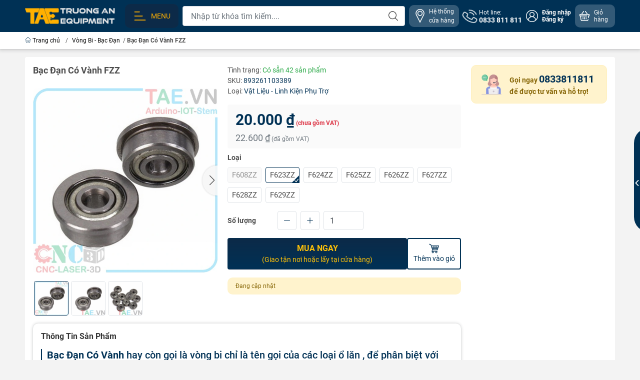

--- FILE ---
content_type: text/html; charset=utf-8
request_url: https://tae.vn/bac-dan-co-vanh
body_size: 41531
content:
<!DOCTYPE html>
<html lang="vi">
	<head>
		<meta http-equiv="content-Type" content="text/html; charset=utf-8"/>
		<meta name="theme-color" content="#003155">
		<meta http-equiv="Content-Security-Policy" content="block-all-mixed-content">
		<link rel="canonical" href="https://tae.vn/bac-dan-co-vanh"/>
		<meta name='revisit-after' content='2 days' />
		<link rel="preconnect" href="https://tae.vn/bac-dan-co-vanh">
		<link rel="preconnect" href="https://bizweb.dktcdn.net" crossorigin>
		<meta name="viewport" content="width=device-width, initial-scale=1, maximum-scale=1.0, user-scalable=yes">			
		<title>Bạc Đạn Có Vành
Trường An Equipment
</title>
		<!-- ================= Page description ================== -->
		<meta name="description" content="Bạc Đạn Có Vành hay còn gọi là vòng bi, để phân biệt với “bạc dầu” (là loại ổ trượt). Ma sát lăn này có độ lớn nhỏ hơn nhiều so với ổ trượt.">
		<!-- ================= Meta ================== -->
		<meta name="keywords" content="Bạc Đạn Có Vành FZZ, Vòng Bi - Bạc Đạn, Vòng Bi Bạc Đạn Mắt Trâu, Vật Liệu Linh Kiện Phụ Trợ, bac dan, bac dan co vanh, bạc đạn, bạc đạn có vành, vòng bi, Trường An Equipment, tae.vn"/>		
		<meta name="robots" content="noodp,index,follow" />
		<link rel="shortcut icon" href="//bizweb.dktcdn.net/100/048/138/themes/908585/assets/favicon.png?1752563783990" type="image/x-icon" />  
		<link rel="preload" href="//bizweb.dktcdn.net/thumb/compact/100/048/138/themes/908585/assets/logo.png?1752563783990" as="image" media="(min-width: 992px)" />
	<meta property="og:type" content="product">
	<meta property="og:title" content="Bạc Đạn Có Vành FZZ">
		<meta property="og:image" content="http://bizweb.dktcdn.net/thumb/grande/100/048/138/products/bac-dan-623zz-ds-1-copy-copy.jpg?v=1562119726900">
		<meta property="og:image:secure_url" content="https://bizweb.dktcdn.net/thumb/grande/100/048/138/products/bac-dan-623zz-ds-1-copy-copy.jpg?v=1562119726900">
		<meta property="og:image" content="http://bizweb.dktcdn.net/thumb/grande/100/048/138/products/bac-dan-623zz-ds-1-copy.jpg?v=1562119719297">
		<meta property="og:image:secure_url" content="https://bizweb.dktcdn.net/thumb/grande/100/048/138/products/bac-dan-623zz-ds-1-copy.jpg?v=1562119719297">
		<meta property="og:image" content="http://bizweb.dktcdn.net/thumb/grande/100/048/138/products/bd002-1-copy.jpg?v=1562119719297">
		<meta property="og:image:secure_url" content="https://bizweb.dktcdn.net/thumb/grande/100/048/138/products/bd002-1-copy.jpg?v=1562119719297">
	<meta property="og:price:amount" content="20.000">
	<meta property="og:price:currency" content="VND">
<meta property="og:description" content="Bạc Đạn Có Vành hay còn gọi là vòng bi, để phân biệt với “bạc dầu” (là loại ổ trượt). Ma sát lăn này có độ lớn nhỏ hơn nhiều so với ổ trượt.">
<meta property="og:url" content="https://tae.vn/bac-dan-co-vanh">
<meta property="og:site_name" content="Trường An Equipment">		<link rel="dns-prefetch" href="https://fonts.googleapis.com">
		<link rel="dns-prefetch" href="https://fonts.gstatic.com">
		<link rel="dns-prefetch" href="https://bizweb.dktcdn.net">
		<link rel="dns-prefetch" href="https://cdn.jsdelivr.net">
		<link rel="dns-prefetch" href="https://tae.vn">
		<link rel="preload" as="image" href="//bizweb.dktcdn.net/thumb/large/100/048/138/themes/908585/assets/slide-img1.png?1752563783990" media="screen and (max-width: 480px)">
		<link rel="preload" as="image" href="//bizweb.dktcdn.net/thumb/large/100/048/138/themes/908585/assets/slide-img2.png?1752563783990" media="screen and (max-width: 480px)">
<link rel="preload" as="style" href="https://cdn.jsdelivr.net/npm/bootstrap@4.6.2/dist/css/bootstrap.min.css"  type="text/css">
<link rel="stylesheet" href="https://cdn.jsdelivr.net/npm/bootstrap@4.6.2/dist/css/bootstrap.min.css">
<style>
	:root {
		--menuWidth: calc(100% - 20px);
		--leftColBackground: #fff; 
		--lightLeftColBackground: #f3f3f3; /*+5%*/
		--darkLeftColBackground: #22272b; /*-5%*/
		--mainColor: #003155;
		--mainColor2: #0c2a48;
		--menuHover: #ffb000;
		--accentColor1: #929292;
		--accentColor2: #e2590f; /*Màu giá*/
		--accentColor3: ;
		--textColor: #4c4c4c;
		--toastSuccessBg: #d1e7dd;
		--toastSuccessCl: #0f5132;
		--toastWarningBg: #fff3cd;
		--toastWarningCl: #664d03;
		--toastErrorBg: #f8d7da;
		--toastErrorCl: #842029;
		--toastSystemBg: #d3d3d4;
		--toastSystemCl: #f28705;
	}			
	/* vietnamese */
	@font-face {
		font-family: 'Roboto';
		font-style: normal;
		font-weight: 400;
		font-display: swap;
		src: url(https://fonts.gstatic.com/s/roboto/v30/KFOmCnqEu92Fr1Mu7WxKOzY.woff2) format('woff2');
		unicode-range: U+0102-0103, U+0110-0111, U+0128-0129, U+0168-0169, U+01A0-01A1, U+01AF-01B0, U+1EA0-1EF9, U+20AB;
	}
	/* latin */
	@font-face {
		font-family: 'Roboto';
		font-style: normal;
		font-weight: 400;
		font-display: swap;
		src: url(https://fonts.gstatic.com/s/roboto/v30/KFOmCnqEu92Fr1Mu4mxK.woff2) format('woff2');
		unicode-range: U+0000-00FF, U+0131, U+0152-0153, U+02BB-02BC, U+02C6, U+02DA, U+02DC, U+2000-206F, U+2074, U+20AC, U+2122, U+2191, U+2193, U+2212, U+2215, U+FEFF, U+FFFD;
	}
</style>
<link rel="preload" as="style" href="//bizweb.dktcdn.net/100/048/138/themes/908585/assets/swiper.scss.css?1752563783990"  type="text/css">
<link rel="preload" as="style"  href="//bizweb.dktcdn.net/100/048/138/themes/908585/assets/mew_style_gb.scss.css?1752563783990" type="text/css">
<link href="//bizweb.dktcdn.net/100/048/138/themes/908585/assets/swiper.scss.css?1752563783990" rel="stylesheet">
<link href="//bizweb.dktcdn.net/100/048/138/themes/908585/assets/mew_style_gb.scss.css?1752563783990" rel="stylesheet">
<link rel="preload" as="style"  href="//bizweb.dktcdn.net/100/048/138/themes/908585/assets/noindex.scss.css?1752563783990" type="text/css">
<link href="//bizweb.dktcdn.net/100/048/138/themes/908585/assets/noindex.scss.css?1752563783990" rel="stylesheet" type="text/css" media="all" />
<link rel="preload" as="style"  href="//bizweb.dktcdn.net/100/048/138/themes/908585/assets/swatch_style.scss.css?1752563783990" type="text/css">
<link rel="preload" as="style"  href="//bizweb.dktcdn.net/100/048/138/themes/908585/assets/product_style.scss.css?1752563783990" type="text/css">
<link href="//bizweb.dktcdn.net/100/048/138/themes/908585/assets/swatch_style.scss.css?1752563783990" rel="stylesheet" type="text/css" media="all" />
<link href="//bizweb.dktcdn.net/100/048/138/themes/908585/assets/product_style.scss.css?1752563783990" rel="stylesheet" type="text/css" media="all" />




<link rel="preload" as="style"  href="//bizweb.dktcdn.net/100/048/138/themes/908585/assets/mew_noti.scss.css?1752563783990" type="text/css">
<link href="//bizweb.dktcdn.net/100/048/138/themes/908585/assets/mew_noti.scss.css?1752563783990" rel="stylesheet" type="text/css" media="all" />

		<script src="https://cdnjs.cloudflare.com/ajax/libs/jquery/3.6.0/jquery.min.js" integrity="sha512-894YE6QWD5I59HgZOGReFYm4dnWc1Qt5NtvYSaNcOP+u1T9qYdvdihz0PPSiiqn/+/3e7Jo4EaG7TubfWGUrMQ==" crossorigin="anonymous" referrerpolicy="no-referrer"></script>
		<script src="//bizweb.dktcdn.net/assets/themes_support/api.jquery.js" type="text/javascript"></script>
		<link rel="preload" as="script" href="//bizweb.dktcdn.net/100/048/138/themes/908585/assets/axios.min.js?1752563783990" />
		<script src="//bizweb.dktcdn.net/100/048/138/themes/908585/assets/axios.min.js?1752563783990" type="text/javascript"></script>
		
		<script>
	var Bizweb = Bizweb || {};
	Bizweb.store = 'taevn.mysapo.net';
	Bizweb.id = 48138;
	Bizweb.theme = {"id":908585,"name":"WEBSITE TAE - 2023","role":"main"};
	Bizweb.template = 'product';
	if(!Bizweb.fbEventId)  Bizweb.fbEventId = 'xxxxxxxx-xxxx-4xxx-yxxx-xxxxxxxxxxxx'.replace(/[xy]/g, function (c) {
	var r = Math.random() * 16 | 0, v = c == 'x' ? r : (r & 0x3 | 0x8);
				return v.toString(16);
			});		
</script>
<script>
	(function () {
		function asyncLoad() {
			var urls = ["https://productsrecommend.sapoapps.vn/assets/js/script.js?store=taevn.mysapo.net","//promotionpopup.sapoapps.vn/genscript/script.js?store=taevn.mysapo.net","https://memberdeals.sapoapps.vn/scripts/appbulk_member_deals.min.js?store=taevn.mysapo.net","//promotionpopup.sapoapps.vn/genscript/script.js?store=taevn.mysapo.net","https://productsrecommend.sapoapps.vn/assets/js/script.js?store=taevn.mysapo.net","https://google-shopping.sapoapps.vn/conversion-tracker/global-tag/2128.js?store=taevn.mysapo.net","https://google-shopping.sapoapps.vn/conversion-tracker/event-tag/2128.js?store=taevn.mysapo.net","//newproductreviews.sapoapps.vn/assets/js/productreviews.min.js?store=taevn.mysapo.net","https://google-shopping-v2.sapoapps.vn/api/conversion-tracker/global-tag/3395?store=taevn.mysapo.net"];
			for (var i = 0; i < urls.length; i++) {
				var s = document.createElement('script');
				s.type = 'text/javascript';
				s.async = true;
				s.src = urls[i];
				var x = document.getElementsByTagName('script')[0];
				x.parentNode.insertBefore(s, x);
			}
		};
		window.attachEvent ? window.attachEvent('onload', asyncLoad) : window.addEventListener('load', asyncLoad, false);
	})();
</script>


<script>
	window.BizwebAnalytics = window.BizwebAnalytics || {};
	window.BizwebAnalytics.meta = window.BizwebAnalytics.meta || {};
	window.BizwebAnalytics.meta.currency = 'VND';
	window.BizwebAnalytics.tracking_url = '/s';

	var meta = {};
	
	meta.product = {"id": 12813575, "vendor": "", "name": "Bạc Đạn Có Vành FZZ",
	"type": "Vật Liệu - Linh Kiện Phụ Trợ", "price": 20000 };
	
	
	for (var attr in meta) {
	window.BizwebAnalytics.meta[attr] = meta[attr];
	}
</script>

	
		<script src="/dist/js/stats.min.js?v=96f2ff2"></script>
	



<!-- Google tag (gtag.js) -->
<script async src="https://www.googletagmanager.com/gtag/js?id=G-JBHPFXTXCJ"></script>
<script>
  window.dataLayer = window.dataLayer || [];
  function gtag(){dataLayer.push(arguments);}
  gtag('js', new Date());

  gtag('config', 'G-JBHPFXTXCJ');
</script>
<script>

	window.enabled_enhanced_ecommerce = true;

</script>

<script>

	try {
		gtag('event', 'view_item', {
			items: [
				{
					id: 12813575,
					name: "Bạc Đạn Có Vành FZZ",
					brand: null,
					category: "Vật Liệu - Linh Kiện Phụ Trợ",
					variant: "F623ZZ",
					price: '20000'
				}
			]
		});
	} catch(e) { console.error('ga script error', e);}

</script>




<!--Facebook Pixel Code-->
<script>
	!function(f, b, e, v, n, t, s){
	if (f.fbq) return; n = f.fbq = function(){
	n.callMethod?
	n.callMethod.apply(n, arguments):n.queue.push(arguments)}; if (!f._fbq) f._fbq = n;
	n.push = n; n.loaded = !0; n.version = '2.0'; n.queue =[]; t = b.createElement(e); t.async = !0;
	t.src = v; s = b.getElementsByTagName(e)[0]; s.parentNode.insertBefore(t, s)}
	(window,
	document,'script','https://connect.facebook.net/en_US/fbevents.js');
	fbq('init', '1969644603269654', {} , {'agent': 'plsapo'}); // Insert your pixel ID here.
	fbq('track', 'PageView',{},{ eventID: Bizweb.fbEventId });
	
	fbq('track', 'ViewContent', {
	content_ids: [12813575],
	content_name: '"Bạc Đạn Có Vành FZZ"',
	content_type: 'product_group',
	value: '20000',
	currency: window.BizwebAnalytics.meta.currency
	}, { eventID: Bizweb.fbEventId });
	
</script>
<noscript>
	<img height='1' width='1' style='display:none' src='https://www.facebook.com/tr?id=1969644603269654&ev=PageView&noscript=1' />
</noscript>
<!--DO NOT MODIFY-->
<!--End Facebook Pixel Code-->



<script>
	var eventsListenerScript = document.createElement('script');
	eventsListenerScript.async = true;
	
	eventsListenerScript.src = "/dist/js/store_events_listener.min.js?v=1b795e9";
	
	document.getElementsByTagName('head')[0].appendChild(eventsListenerScript);
</script>






		
		
		
		<script rel="dns-prefetch">var ProductReviewsAppUtil=ProductReviewsAppUtil || {};ProductReviewsAppUtil.store={name: 'Trường An Equipment'};</script>


<script type="application/ld+json">
        {
        "@context": "http://schema.org",
        "@type": "BreadcrumbList",
        "itemListElement": 
        [
            {
                "@type": "ListItem",
                "position": 1,
                "item": 
                {
                  "@id": "https://tae.vn",
                  "name": "Trang chủ"
                }
            },
      
            {
                "@type": "ListItem",
                "position": 2,
                "item": 
                {
                  "@id": "https://tae.vn/bac-dan-co-vanh",
                  "name": "Bạc Đạn Có Vành FZZ"
                }
            }
      
        
      
      
      
      
    
        ]
        }
</script>
	</head>
	<body id="body_m" >
		<div class="page-body">
			<div class="hidden-md hidden-lg opacity_menu"></div>
			<div class="opacity_filter"></div>
			<div id="body_overlay" class="position-fixed d-none"></div>
			<div class="w-100 clearfix">
<div class="menubar w-100 text-right d-flex d-lg-none position-sticky top-0 align-items-center scroll_down bg_no_index">
	<a href="/" title="Trường An Equipment" class="mr-auto ml-3">
		<img alt="Trường An Equipment" src="//bizweb.dktcdn.net/thumb/small/100/048/138/themes/908585/assets/logo_mobi.png?1752563783990" class="img-fluid mb_logo">
	</a> 
</div>
<div class="bg_head position-fixed w-100 scroll_down d-none"></div>
<div class="col-left position-fixed d-flex flex-column pt-2 pb-2 w-100">
	<div class="container position-relative">
		<div class="row align-items-center">
			<div class="col-12 col-lg-2 d-none d-lg-block">
				<a href="/" title="Trường An Equipment" class="logo">
					<img alt="Trường An Equipment" src="//bizweb.dktcdn.net/100/048/138/themes/908585/assets/logo.png?1752563783990" class="img-fluid">
				</a> 
			</div>
			<div class="col-12 col-lg-10">
				<div class="d-lg-flex align-items-center position-static pr-menu">
					<div class="mr-2 box_menu_main position-static">
						<a href="javascript:;" title="Menu" class="menu_button align-items-center d-flex p-2 pl-xl-3 pr-xl-3 rounded-10 text-uppercase">
							<svg width="32" height="32">
								<use href="#svg-menu" />
							</svg>
							<span>Menu</span>
						</a>
						<div class="col-mobile position-fixed d-flex flex-column pt-lg-2 pb-lg-2 pt-0 pb-0 d-lg-none" id="col-left-mew">
	<div class="align-items-center menu_mobile h-100 position-relative">
		<ul id="menu-mew" class="p-0 m-0 list-unstyled d-lg-flex flex-lg-column">
			
			<li class="level0 d-block w-100 position-static">
				<a title="Điện - Tự Động hóa" href="/thiet-bi-dien-tu-dong-hoa" class="align-items-center d-flex flex-column flex-lg-row js-submenu justify-content-center justify-content-lg-start p-2 position-relative text-center">
					<img class="lazy d-block pb-2 m-auto ml-lg-0 mr-lg-2 pb-lg-0" src="//bizweb.dktcdn.net/100/048/138/themes/908585/assets/placeholder_1x1.png?1752563783990" data-src="https://bizweb.dktcdn.net/100/048/138/collections/icon-dien-tu-dong-hoa.png?v=1685188729807" onError="this.src='//bizweb.dktcdn.net/100/048/138/themes/908585/assets/favicon.png?1752563783990'" alt="Điện - Tự Động hóa">
					<span class="line_1 line_2">Điện - Tự Động hóa</span>
				</a>
				<ul class="lv1 p-0 list-unstyled position-absolute m_chill m-0 row align-content-lg-start">
					<li class="level1 main position-sticky bg-white d-lg-none w-100">
						<a href="/thiet-bi-dien-tu-dong-hoa" class="font-weight-bold d-flex pt-2 pb-2 border-bottom align-items-center w-100 justify-content-center text-main" title="Chi tiết danh mục">
							Chi tiết danh mục
						</a>
					</li>
					<li class="level1 position-relative col-12 col-lg-4 mb-lg-3">
						<a href="/den-chieu-sang-tu-dien-may" class="font-weight-bold d-flex pt-2 pb-2 border-bottom mr-2 ml-2 align-items-center" title="Đèn Chiếu Sáng Tủ Điện - Máy">
							Đèn Chiếu Sáng Tủ Điện - Máy
						</a>
						<ul class="lv2 d-flex list-unstyled flex-column pl-0">
							<li class="level2 position-relative">
								<a href="/" class="h-100 d-flex pl-3 pt-2 pb-2 border-bottom border-lg-none mr-2 ml-2 align-items-center" title="Đèn Chiếu Sáng - Lắp Ngang">
									Đèn Chiếu Sáng - Lắp Ngang
								</a>
							</li>
							<li class="level2 position-relative">
								<a href="/" class="h-100 d-flex pl-3 pt-2 pb-2 border-bottom border-lg-none mr-2 ml-2 align-items-center" title="Đèn Chiếu Sáng - Thao Tác Xoay Gấp">
									Đèn Chiếu Sáng - Thao Tác Xoay Gấp
								</a>
							</li>
						</ul>
					</li>
					<li class="level1 position-relative col-12 col-lg-4 mb-lg-3">
						<a href="/dau-cam-ket-noi-cong-nghiep" class="font-weight-bold d-flex pt-2 pb-2 border-bottom mr-2 ml-2 align-items-center" title="Đầu Cắm Kết Nối Công Nghiệp">
							Đầu Cắm Kết Nối Công Nghiệp
						</a>
						<ul class="lv2 d-flex list-unstyled flex-column pl-0">
							<li class="level2 position-relative">
								<a href="/" class="h-100 d-flex pl-3 pt-2 pb-2 border-bottom border-lg-none mr-2 ml-2 align-items-center" title="Đầu Nối Tròn">
									Đầu Nối Tròn
								</a>
							</li>
							<li class="level2 position-relative">
								<a href="/" class="h-100 d-flex pl-3 pt-2 pb-2 border-bottom border-lg-none mr-2 ml-2 align-items-center" title="Đầu Nối Chữ Nhật">
									Đầu Nối Chữ Nhật
								</a>
							</li>
							<li class="level2 position-relative">
								<a href="/" class="h-100 d-flex pl-3 pt-2 pb-2 border-bottom border-lg-none mr-2 ml-2 align-items-center" title="Đầu Nối Nylon">
									Đầu Nối Nylon
								</a>
							</li>
						</ul>
					</li>
					<li class="level1 position-relative col-12 col-lg-4 mb-lg-3">
						<a href="/day-dan-va-mang-cap" class="font-weight-bold d-flex pt-2 pb-2 border-bottom mr-2 ml-2 align-items-center" title="Dây Dẫn Điện">
							Dây Dẫn Điện
						</a>
						<ul class="lv2 d-flex list-unstyled flex-column pl-0">
							<li class="level2 position-relative">
								<a href="/" class="h-100 d-flex pl-3 pt-2 pb-2 border-bottom border-lg-none mr-2 ml-2 align-items-center" title="Dây Tín Hiệu">
									Dây Tín Hiệu
								</a>
							</li>
						</ul>
					</li>
					<li class="level1 position-relative col-12 col-lg-4 mb-lg-3">
						<a href="/xich-di-day-dien" class="font-weight-bold d-flex pt-2 pb-2 border-bottom mr-2 ml-2 align-items-center" title="Xích Đi Dây Điện">
							Xích Đi Dây Điện
						</a>
						<ul class="lv2 d-flex list-unstyled flex-column pl-0">
							<li class="level2 position-relative">
								<a href="/" class="h-100 d-flex pl-3 pt-2 pb-2 border-bottom border-lg-none mr-2 ml-2 align-items-center" title="Xích Đi Dây Điện Nhựa">
									Xích Đi Dây Điện Nhựa
								</a>
							</li>
							<li class="level2 position-relative">
								<a href="/" class="h-100 d-flex pl-3 pt-2 pb-2 border-bottom border-lg-none mr-2 ml-2 align-items-center" title="Xích Đi Dây Điện Thép">
									Xích Đi Dây Điện Thép
								</a>
							</li>
						</ul>
					</li>
					<li class="level1 position-relative col-12 col-lg-4 mb-lg-3">
						<a href="/thiet-bi-boi-tron-bao-duong" class="font-weight-bold d-flex pt-2 pb-2 border-bottom mr-2 ml-2 align-items-center" title="Thiết Bị Bôi Trơn - Bảo Dưỡng">
							Thiết Bị Bôi Trơn - Bảo Dưỡng
						</a>
						<ul class="lv2 d-flex list-unstyled flex-column pl-0">
							<li class="level2 position-relative">
								<a href="/" class="h-100 d-flex pl-3 pt-2 pb-2 border-bottom border-lg-none mr-2 ml-2 align-items-center" title="Hệ Thống Bơm Dầu">
									Hệ Thống Bơm Dầu
								</a>
							</li>
							<li class="level2 position-relative">
								<a href="/" class="h-100 d-flex pl-3 pt-2 pb-2 border-bottom border-lg-none mr-2 ml-2 align-items-center" title="Hệ Thống Bơm Mỡ">
									Hệ Thống Bơm Mỡ
								</a>
							</li>
						</ul>
					</li>
					<li class="level1 position-relative col-12 col-lg-4 mb-lg-3">
						<a href="/xy-lanh-dien-phu-kien" class="font-weight-bold d-flex pt-2 pb-2 border-bottom mr-2 ml-2 align-items-center" title="Xy Lanh Điện - Phụ Kiện">
							Xy Lanh Điện - Phụ Kiện
						</a>
						<ul class="lv2 d-flex list-unstyled flex-column pl-0">
							<li class="level2 position-relative">
								<a href="/" class="h-100 d-flex pl-3 pt-2 pb-2 border-bottom border-lg-none mr-2 ml-2 align-items-center" title="Bộ Điều Khiển Xy Lanh">
									Bộ Điều Khiển Xy Lanh
								</a>
							</li>
							<li class="level2 position-relative">
								<a href="/" class="h-100 d-flex pl-3 pt-2 pb-2 border-bottom border-lg-none mr-2 ml-2 align-items-center" title="Xy Lanh Điện - Động Cơ DC">
									Xy Lanh Điện - Động Cơ DC
								</a>
							</li>
							<li class="level2 position-relative">
								<a href="/" class="h-100 d-flex pl-3 pt-2 pb-2 border-bottom border-lg-none mr-2 ml-2 align-items-center" title="Xy Lanh Điện - Động Cơ Servo">
									Xy Lanh Điện - Động Cơ Servo
								</a>
							</li>
						</ul>
					</li>
					<li class="level1 position-relative col-12 col-lg-4 mb-lg-3">
						<a href="/dong-co-drivers" class="font-weight-bold d-flex pt-2 pb-2 border-bottom mr-2 ml-2 align-items-center" title="Động Cơ - Servo">
							Động Cơ - Servo
						</a>
						<ul class="lv2 d-flex list-unstyled flex-column pl-0">
							<li class="level2 position-relative">
								<a href="/dong-co-ac-servo" class="h-100 d-flex pl-3 pt-2 pb-2 border-bottom border-lg-none mr-2 ml-2 align-items-center" title="Động Cơ AC Servo">
									Động Cơ AC Servo
								</a>
							</li>
							<li class="level2 position-relative">
								<a href="/dong-co-buoc-stepper" class="h-100 d-flex pl-3 pt-2 pb-2 border-bottom border-lg-none mr-2 ml-2 align-items-center" title="Động Cơ Bước - Stepper">
									Động Cơ Bước - Stepper
								</a>
							</li>
							<li class="level2 position-relative">
								<a href="/dong-co-dc-giam-toc-1" class="h-100 d-flex pl-3 pt-2 pb-2 border-bottom border-lg-none mr-2 ml-2 align-items-center" title="Động Cơ DC - Giảm Tốc">
									Động Cơ DC - Giảm Tốc
								</a>
							</li>
							<li class="level2 position-relative">
								<a href="/dong-co-ac-giam-toc" class="h-100 d-flex pl-3 pt-2 pb-2 border-bottom border-lg-none mr-2 ml-2 align-items-center" title="Động Cơ AC - Giảm Tốc">
									Động Cơ AC - Giảm Tốc
								</a>
							</li>
							<li class="level2 position-relative">
								<a href="/dong-co-brushless" class="h-100 d-flex pl-3 pt-2 pb-2 border-bottom border-lg-none mr-2 ml-2 align-items-center" title="Động Cơ Brushless">
									Động Cơ Brushless
								</a>
							</li>
						</ul>
					</li>
					<li class="level1 position-relative col-12 col-lg-4 mb-lg-3">
						<a href="/motor-bom-nuoc-hoa-chat" class="font-weight-bold d-flex pt-2 pb-2 border-bottom mr-2 ml-2 align-items-center" title="Motor Bơm Nước - Hóa Chất">
							Motor Bơm Nước - Hóa Chất
						</a>
						<ul class="lv2 d-flex list-unstyled flex-column pl-0">
							<li class="level2 position-relative">
								<a href="/" class="h-100 d-flex pl-3 pt-2 pb-2 border-bottom border-lg-none mr-2 ml-2 align-items-center" title="Motor Bơm Nước">
									Motor Bơm Nước
								</a>
							</li>
							<li class="level2 position-relative">
								<a href="/" class="h-100 d-flex pl-3 pt-2 pb-2 border-bottom border-lg-none mr-2 ml-2 align-items-center" title="Motor Bơm Nhu Động">
									Motor Bơm Nhu Động
								</a>
							</li>
						</ul>
					</li>
					<li class="level1 position-relative col-12 col-lg-4 mb-lg-3">
						<a href="/bo-nguon-thiet-bi-cong-suat" class="font-weight-bold d-flex pt-2 pb-2 border-bottom mr-2 ml-2 align-items-center" title="Nguồn Điện">
							Nguồn Điện
						</a>
						<ul class="lv2 d-flex list-unstyled flex-column pl-0">
							<li class="level2 position-relative">
								<a href="/" class="h-100 d-flex pl-3 pt-2 pb-2 border-bottom border-lg-none mr-2 ml-2 align-items-center" title="Nguồn Tổ Ong">
									Nguồn Tổ Ong
								</a>
							</li>
							<li class="level2 position-relative">
								<a href="/" class="h-100 d-flex pl-3 pt-2 pb-2 border-bottom border-lg-none mr-2 ml-2 align-items-center" title="Nguồn Biến Thế">
									Nguồn Biến Thế
								</a>
							</li>
							<li class="level2 position-relative">
								<a href="/" class="h-100 d-flex pl-3 pt-2 pb-2 border-bottom border-lg-none mr-2 ml-2 align-items-center" title="Adapter Chuyển Điện">
									Adapter Chuyển Điện
								</a>
							</li>
							<li class="level2 position-relative">
								<a href="/" class="h-100 d-flex pl-3 pt-2 pb-2 border-bottom border-lg-none mr-2 ml-2 align-items-center" title="Ổ Cắm - Phích Cắm">
									Ổ Cắm - Phích Cắm
								</a>
							</li>
							<li class="level2 position-relative">
								<a href="/" class="h-100 d-flex pl-3 pt-2 pb-2 border-bottom border-lg-none mr-2 ml-2 align-items-center" title="UPS Lưu Điện">
									UPS Lưu Điện
								</a>
							</li>
							<li class="level2 position-relative">
								<a href="/" class="h-100 d-flex pl-3 pt-2 pb-2 border-bottom border-lg-none mr-2 ml-2 align-items-center" title="Bình Ắc Quy">
									Bình Ắc Quy
								</a>
							</li>
							<li class="level2 position-relative">
								<a href="/" class="h-100 d-flex pl-3 pt-2 pb-2 border-bottom border-lg-none mr-2 ml-2 align-items-center" title="Chống Sét">
									Chống Sét
								</a>
							</li>
							<li class="level2 position-relative">
								<a href="/" class="h-100 d-flex pl-3 pt-2 pb-2 border-bottom border-lg-none mr-2 ml-2 align-items-center" title="Lọc Nhiễu Nguồn">
									Lọc Nhiễu Nguồn
								</a>
							</li>
							<li class="level2 position-relative">
								<a href="/" class="h-100 d-flex pl-3 pt-2 pb-2 border-bottom border-lg-none mr-2 ml-2 align-items-center" title="Điện Trở Xả Dòng">
									Điện Trở Xả Dòng
								</a>
							</li>
						</ul>
					</li>
					<li class="level1 position-relative col-12 col-lg-4 mb-lg-3">
						<a href="/cam-bien-cong-tac" class="font-weight-bold d-flex pt-2 pb-2 border-bottom mr-2 ml-2 align-items-center" title="Cảm Biến - Công Tắc Công Nghiệp">
							Cảm Biến - Công Tắc Công Nghiệp
						</a>
						<ul class="lv2 d-flex list-unstyled flex-column pl-0">
							<li class="level2 position-relative">
								<a href="/" class="h-100 d-flex pl-3 pt-2 pb-2 border-bottom border-lg-none mr-2 ml-2 align-items-center" title="Rail Cài Cảm Biến - Phụ Kiện">
									Rail Cài Cảm Biến - Phụ Kiện
								</a>
							</li>
							<li class="level2 position-relative">
								<a href="/" class="h-100 d-flex pl-3 pt-2 pb-2 border-bottom border-lg-none mr-2 ml-2 align-items-center" title="Công Tắc Hành Trình">
									Công Tắc Hành Trình
								</a>
							</li>
							<li class="level2 position-relative">
								<a href="/" class="h-100 d-flex pl-3 pt-2 pb-2 border-bottom border-lg-none mr-2 ml-2 align-items-center" title="Bộ Đếm Rotary - Encoder">
									Bộ Đếm Rotary - Encoder
								</a>
							</li>
							<li class="level2 position-relative">
								<a href="/" class="h-100 d-flex pl-3 pt-2 pb-2 border-bottom border-lg-none mr-2 ml-2 align-items-center" title="Cảm Biến - Nhiệt Độ">
									Cảm Biến - Nhiệt Độ
								</a>
							</li>
							<li class="level2 position-relative">
								<a href="/" class="h-100 d-flex pl-3 pt-2 pb-2 border-bottom border-lg-none mr-2 ml-2 align-items-center" title="Cảm Biến - Áp Suất">
									Cảm Biến - Áp Suất
								</a>
							</li>
							<li class="level2 position-relative">
								<a href="/" class="h-100 d-flex pl-3 pt-2 pb-2 border-bottom border-lg-none mr-2 ml-2 align-items-center" title="Cảm Biến - An Toàn">
									Cảm Biến - An Toàn
								</a>
							</li>
							<li class="level2 position-relative">
								<a href="/" class="h-100 d-flex pl-3 pt-2 pb-2 border-bottom border-lg-none mr-2 ml-2 align-items-center" title="Cảm Biến - Tiệm Cận">
									Cảm Biến - Tiệm Cận
								</a>
							</li>
							<li class="level2 position-relative">
								<a href="/" class="h-100 d-flex pl-3 pt-2 pb-2 border-bottom border-lg-none mr-2 ml-2 align-items-center" title="Cảm Biến - Sợi Quang">
									Cảm Biến - Sợi Quang
								</a>
							</li>
							<li class="level2 position-relative">
								<a href="/" class="h-100 d-flex pl-3 pt-2 pb-2 border-bottom border-lg-none mr-2 ml-2 align-items-center" title="Cảm Biến Chất Lỏng - Khí">
									Cảm Biến Chất Lỏng - Khí
								</a>
							</li>
							<li class="level2 position-relative">
								<a href="/" class="h-100 d-flex pl-3 pt-2 pb-2 border-bottom border-lg-none mr-2 ml-2 align-items-center" title="Cảm Biến Khoảng Cách - Tốc Độ">
									Cảm Biến Khoảng Cách - Tốc Độ
								</a>
							</li>
							<li class="level2 position-relative">
								<a href="/" class="h-100 d-flex pl-3 pt-2 pb-2 border-bottom border-lg-none mr-2 ml-2 align-items-center" title="Cảm Biến Từ - Tiếp Điểm Cửa">
									Cảm Biến Từ - Tiếp Điểm Cửa
								</a>
							</li>
						</ul>
					</li>
					<li class="level1 position-relative col-12 col-lg-4 mb-lg-3">
						<a href="/module-mach-dien-cong-nghiep" class="font-weight-bold d-flex pt-2 pb-2 border-bottom mr-2 ml-2 align-items-center" title="Module - Mạch Điện Công Nghiệp">
							Module - Mạch Điện Công Nghiệp
						</a>
						<ul class="lv2 d-flex list-unstyled flex-column pl-0">
						</ul>
					</li>
					<li class="level1 position-relative col-12 col-lg-4 mb-lg-3">
						<a href="/thiet-bi-giai-nhiet-say" class="font-weight-bold d-flex pt-2 pb-2 border-bottom mr-2 ml-2 align-items-center" title="Thiết Bị Giải Nhiệt - Sấy Tủ">
							Thiết Bị Giải Nhiệt - Sấy Tủ
						</a>
						<ul class="lv2 d-flex list-unstyled flex-column pl-0">
							<li class="level2 position-relative">
								<a href="/" class="h-100 d-flex pl-3 pt-2 pb-2 border-bottom border-lg-none mr-2 ml-2 align-items-center" title="Máy Sấy Tủ Điện">
									Máy Sấy Tủ Điện
								</a>
							</li>
							<li class="level2 position-relative">
								<a href="/" class="h-100 d-flex pl-3 pt-2 pb-2 border-bottom border-lg-none mr-2 ml-2 align-items-center" title="Máy Lạnh Tủ Điện">
									Máy Lạnh Tủ Điện
								</a>
							</li>
							<li class="level2 position-relative">
								<a href="/" class="h-100 d-flex pl-3 pt-2 pb-2 border-bottom border-lg-none mr-2 ml-2 align-items-center" title="Chiller - Két Giải Nhiệt Nước">
									Chiller - Két Giải Nhiệt Nước
								</a>
							</li>
						</ul>
					</li>
					<li class="level1 position-relative col-12 col-lg-4 mb-lg-3">
						<a href="/bo-phat-xung-dieu-khien" class="font-weight-bold d-flex pt-2 pb-2 border-bottom mr-2 ml-2 align-items-center" title="Bộ Phát Xung Điều Khiển">
							Bộ Phát Xung Điều Khiển
						</a>
						<ul class="lv2 d-flex list-unstyled flex-column pl-0">
							<li class="level2 position-relative">
								<a href="/bo-phat-xung-don-truc" class="h-100 d-flex pl-3 pt-2 pb-2 border-bottom border-lg-none mr-2 ml-2 align-items-center" title="Bộ Phát Xung Đơn Trục">
									Bộ Phát Xung Đơn Trục
								</a>
							</li>
						</ul>
					</li>
					<li class="level1 position-relative col-12 col-lg-4 mb-lg-3">
						<a href="/vat-tu-dien-dieu-khien" class="font-weight-bold d-flex pt-2 pb-2 border-bottom mr-2 ml-2 align-items-center" title="Vật Tư Điện Điều Khiển">
							Vật Tư Điện Điều Khiển
						</a>
						<ul class="lv2 d-flex list-unstyled flex-column pl-0">
							<li class="level2 position-relative">
								<a href="/" class="h-100 d-flex pl-3 pt-2 pb-2 border-bottom border-lg-none mr-2 ml-2 align-items-center" title="Relays">
									Relays
								</a>
							</li>
							<li class="level2 position-relative">
								<a href="/" class="h-100 d-flex pl-3 pt-2 pb-2 border-bottom border-lg-none mr-2 ml-2 align-items-center" title="Timers">
									Timers
								</a>
							</li>
							<li class="level2 position-relative">
								<a href="/" class="h-100 d-flex pl-3 pt-2 pb-2 border-bottom border-lg-none mr-2 ml-2 align-items-center" title="Counters">
									Counters
								</a>
							</li>
							<li class="level2 position-relative">
								<a href="/" class="h-100 d-flex pl-3 pt-2 pb-2 border-bottom border-lg-none mr-2 ml-2 align-items-center" title="Đèn Báo Tín Hiệu">
									Đèn Báo Tín Hiệu
								</a>
							</li>
							<li class="level2 position-relative">
								<a href="/" class="h-100 d-flex pl-3 pt-2 pb-2 border-bottom border-lg-none mr-2 ml-2 align-items-center" title="Đèn Báo Cảnh Báo">
									Đèn Báo Cảnh Báo
								</a>
							</li>
							<li class="level2 position-relative">
								<a href="/" class="h-100 d-flex pl-3 pt-2 pb-2 border-bottom border-lg-none mr-2 ml-2 align-items-center" title="Còi - Loa Cảnh Báo">
									Còi - Loa Cảnh Báo
								</a>
							</li>
							<li class="level2 position-relative">
								<a href="/" class="h-100 d-flex pl-3 pt-2 pb-2 border-bottom border-lg-none mr-2 ml-2 align-items-center" title="Cầu Chì - Mạch Bảo Vệ">
									Cầu Chì - Mạch Bảo Vệ
								</a>
							</li>
							<li class="level2 position-relative">
								<a href="/" class="h-100 d-flex pl-3 pt-2 pb-2 border-bottom border-lg-none mr-2 ml-2 align-items-center" title="Nút Nhấn Công Nghiệp">
									Nút Nhấn Công Nghiệp
								</a>
							</li>
							<li class="level2 position-relative">
								<a href="/" class="h-100 d-flex pl-3 pt-2 pb-2 border-bottom border-lg-none mr-2 ml-2 align-items-center" title="Quạt - Tản Nhiệt">
									Quạt - Tản Nhiệt
								</a>
							</li>
							<li class="level2 position-relative">
								<a href="/" class="h-100 d-flex pl-3 pt-2 pb-2 border-bottom border-lg-none mr-2 ml-2 align-items-center" title="Cầu Đấu Điện - Terminal Block">
									Cầu Đấu Điện - Terminal Block
								</a>
							</li>
						</ul>
					</li>
					<li class="level1 position-relative col-12 col-lg-4 mb-lg-3">
						<a href="/thiet-bi-dong-cat-dien" class="font-weight-bold d-flex pt-2 pb-2 border-bottom mr-2 ml-2 align-items-center" title="Thiết Bị Đóng - Cắt Điện">
							Thiết Bị Đóng - Cắt Điện
						</a>
						<ul class="lv2 d-flex list-unstyled flex-column pl-0">
							<li class="level2 position-relative">
								<a href="/" class="h-100 d-flex pl-3 pt-2 pb-2 border-bottom border-lg-none mr-2 ml-2 align-items-center" title="Cầu Chì">
									Cầu Chì
								</a>
							</li>
							<li class="level2 position-relative">
								<a href="/" class="h-100 d-flex pl-3 pt-2 pb-2 border-bottom border-lg-none mr-2 ml-2 align-items-center" title="CB - Cầu Dao">
									CB - Cầu Dao
								</a>
							</li>
							<li class="level2 position-relative">
								<a href="/" class="h-100 d-flex pl-3 pt-2 pb-2 border-bottom border-lg-none mr-2 ml-2 align-items-center" title="Khởi Động Từ">
									Khởi Động Từ
								</a>
							</li>
						</ul>
					</li>
					<li class="level1 position-relative col-12 col-lg-4 mb-lg-3">
						<a href="/bien-tan-1" class="font-weight-bold d-flex pt-2 pb-2 border-bottom mr-2 ml-2 align-items-center" title="Biến Tần - Điều Chỉnh Tốc">
							Biến Tần - Điều Chỉnh Tốc
						</a>
						<ul class="lv2 d-flex list-unstyled flex-column pl-0">
							<li class="level2 position-relative">
								<a href="/" class="h-100 d-flex pl-3 pt-2 pb-2 border-bottom border-lg-none mr-2 ml-2 align-items-center" title="Biến Tần 3 Pha 380V">
									Biến Tần 3 Pha 380V
								</a>
							</li>
							<li class="level2 position-relative">
								<a href="/" class="h-100 d-flex pl-3 pt-2 pb-2 border-bottom border-lg-none mr-2 ml-2 align-items-center" title="Biến Tần 1 Pha 220V">
									Biến Tần 1 Pha 220V
								</a>
							</li>
						</ul>
					</li>
					<li class="level1 position-relative col-12 col-lg-4 mb-lg-3">
						<a href="/thiet-bi-dieu-khien-lap-trinh" class="font-weight-bold d-flex pt-2 pb-2 border-bottom mr-2 ml-2 align-items-center" title="PLC - HMI">
							PLC - HMI
						</a>
						<ul class="lv2 d-flex list-unstyled flex-column pl-0">
							<li class="level2 position-relative">
								<a href="/plc-mitsubishi-modules" class="h-100 d-flex pl-3 pt-2 pb-2 border-bottom border-lg-none mr-2 ml-2 align-items-center" title="PLC - HMI Mitsubishi">
									PLC - HMI Mitsubishi
								</a>
							</li>
							<li class="level2 position-relative">
								<a href="/plc-delta-va-modules" class="h-100 d-flex pl-3 pt-2 pb-2 border-bottom border-lg-none mr-2 ml-2 align-items-center" title="PLC - HMI Delta">
									PLC - HMI Delta
								</a>
							</li>
							<li class="level2 position-relative">
								<a href="/plc-wecon" class="h-100 d-flex pl-3 pt-2 pb-2 border-bottom border-lg-none mr-2 ml-2 align-items-center" title="PLC - HMI Wecon">
									PLC - HMI Wecon
								</a>
							</li>
							<li class="level2 position-relative">
								<a href="/plc-coolmay" class="h-100 d-flex pl-3 pt-2 pb-2 border-bottom border-lg-none mr-2 ml-2 align-items-center" title="PLC - HMI Coolmay">
									PLC - HMI Coolmay
								</a>
							</li>
							<li class="level2 position-relative">
								<a href="/plc-hmi-lichuan" class="h-100 d-flex pl-3 pt-2 pb-2 border-bottom border-lg-none mr-2 ml-2 align-items-center" title="PLC - HMI Lichuan">
									PLC - HMI Lichuan
								</a>
							</li>
							<li class="level2 position-relative">
								<a href="/plc-hmi-xinjie" class="h-100 d-flex pl-3 pt-2 pb-2 border-bottom border-lg-none mr-2 ml-2 align-items-center" title="PLC - HMI Xinjie">
									PLC - HMI Xinjie
								</a>
							</li>
							<li class="level2 position-relative">
								<a href="/plc-hmi-inovance" class="h-100 d-flex pl-3 pt-2 pb-2 border-bottom border-lg-none mr-2 ml-2 align-items-center" title="PLC - HMI Inovance">
									PLC - HMI Inovance
								</a>
							</li>
							<li class="level2 position-relative">
								<a href="/plc-hmi-kinco" class="h-100 d-flex pl-3 pt-2 pb-2 border-bottom border-lg-none mr-2 ml-2 align-items-center" title="PLC - HMI Kinco">
									PLC - HMI Kinco
								</a>
							</li>
							<li class="level2 position-relative">
								<a href="/plc-oem" class="h-100 d-flex pl-3 pt-2 pb-2 border-bottom border-lg-none mr-2 ml-2 align-items-center" title="PLC OEM">
									PLC OEM
								</a>
							</li>
							<li class="level2 position-relative">
								<a href="/touch-panel-hmi" class="h-100 d-flex pl-3 pt-2 pb-2 border-bottom border-lg-none mr-2 ml-2 align-items-center" title="Touch Panel - HMI">
									Touch Panel - HMI
								</a>
							</li>
							<li class="level2 position-relative">
								<a href="/cap-ket-noi-phu-kien-plc" class="h-100 d-flex pl-3 pt-2 pb-2 border-bottom border-lg-none mr-2 ml-2 align-items-center" title="Cáp Kết Nối - Phụ Kiện PLC">
									Cáp Kết Nối - Phụ Kiện PLC
								</a>
							</li>
						</ul>
					</li>
				</ul>
							</li>
			
			<li class="level0 d-block w-100 position-static">
				<a title="Cơ Khí - Tự Động Hóa" href="/thiet-bi-co-khi-tu-dong-hoa" class="align-items-center d-flex flex-column flex-lg-row js-submenu justify-content-center justify-content-lg-start p-2 position-relative text-center">
					<img class="lazy d-block pb-2 m-auto ml-lg-0 mr-lg-2 pb-lg-0" src="//bizweb.dktcdn.net/100/048/138/themes/908585/assets/placeholder_1x1.png?1752563783990" data-src="https://bizweb.dktcdn.net/100/048/138/collections/icon-co-khi.png?v=1685188646983" onError="this.src='//bizweb.dktcdn.net/100/048/138/themes/908585/assets/favicon.png?1752563783990'" alt="Cơ Khí - Tự Động Hóa">
					<span class="line_1 line_2">Cơ Khí - Tự Động Hóa</span>
				</a>
				<ul class="lv1 p-0 list-unstyled position-absolute m_chill m-0 row align-content-lg-start">
					<li class="level1 main position-sticky bg-white d-lg-none w-100">
						<a href="/thiet-bi-co-khi-tu-dong-hoa" class="font-weight-bold d-flex pt-2 pb-2 border-bottom align-items-center w-100 justify-content-center text-main" title="Chi tiết danh mục">
							Chi tiết danh mục
						</a>
					</li>
					<li class="level1 position-relative col-12 col-lg-4 mb-lg-3">
						<a href="/day-dai-pulley-1" class="font-weight-bold d-flex pt-2 pb-2 border-bottom mr-2 ml-2 align-items-center" title="Dây Đai - Pulley">
							Dây Đai - Pulley
						</a>
						<ul class="lv2 d-flex list-unstyled flex-column pl-0">
							<li class="level2 position-relative">
								<a href="/day-dai-pulley-gt2" class="h-100 d-flex pl-3 pt-2 pb-2 border-bottom border-lg-none mr-2 ml-2 align-items-center" title="Dây Đai Răng - Pulley GT2">
									Dây Đai Răng - Pulley GT2
								</a>
							</li>
							<li class="level2 position-relative">
								<a href="/day-dai-pulley-3m" class="h-100 d-flex pl-3 pt-2 pb-2 border-bottom border-lg-none mr-2 ml-2 align-items-center" title="Dây Đai Răng - Pulley 3M">
									Dây Đai Răng - Pulley 3M
								</a>
							</li>
							<li class="level2 position-relative">
								<a href="/day-dai-pulley-5m" class="h-100 d-flex pl-3 pt-2 pb-2 border-bottom border-lg-none mr-2 ml-2 align-items-center" title="Dây Đai Răng - Pulley 5M">
									Dây Đai Răng - Pulley 5M
								</a>
							</li>
							<li class="level2 position-relative">
								<a href="/" class="h-100 d-flex pl-3 pt-2 pb-2 border-bottom border-lg-none mr-2 ml-2 align-items-center" title="Dây Đai Tròn - Pulley">
									Dây Đai Tròn - Pulley
								</a>
							</li>
							<li class="level2 position-relative">
								<a href="/" class="h-100 d-flex pl-3 pt-2 pb-2 border-bottom border-lg-none mr-2 ml-2 align-items-center" title="Dây Đai V - Pulley">
									Dây Đai V - Pulley
								</a>
							</li>
						</ul>
					</li>
					<li class="level1 position-relative col-12 col-lg-4 mb-lg-3">
						<a href="/khop-noi-truc-noi-1" class="font-weight-bold d-flex pt-2 pb-2 border-bottom mr-2 ml-2 align-items-center" title="Khớp Nối - Trục Nối">
							Khớp Nối - Trục Nối
						</a>
						<ul class="lv2 d-flex list-unstyled flex-column pl-0">
							<li class="level2 position-relative">
								<a href="/khop-noi-mem" class="h-100 d-flex pl-3 pt-2 pb-2 border-bottom border-lg-none mr-2 ml-2 align-items-center" title="Khớp Nối Mềm">
									Khớp Nối Mềm
								</a>
							</li>
							<li class="level2 position-relative">
								<a href="/khop-noi-cung-1" class="h-100 d-flex pl-3 pt-2 pb-2 border-bottom border-lg-none mr-2 ml-2 align-items-center" title="Khớp Nối Cứng">
									Khớp Nối Cứng
								</a>
							</li>
							<li class="level2 position-relative">
								<a href="/" class="h-100 d-flex pl-3 pt-2 pb-2 border-bottom border-lg-none mr-2 ml-2 align-items-center" title="Khớp Nối Đa Hướng - Mặt Bích">
									Khớp Nối Đa Hướng - Mặt Bích
								</a>
							</li>
						</ul>
					</li>
					<li class="level1 position-relative col-12 col-lg-4 mb-lg-3">
						<a href="/vitme-dai-oc" class="font-weight-bold d-flex pt-2 pb-2 border-bottom mr-2 ml-2 align-items-center" title="Vitme - Đai Ốc">
							Vitme - Đai Ốc
						</a>
						<ul class="lv2 d-flex list-unstyled flex-column pl-0">
							<li class="level2 position-relative">
								<a href="/vitme-bi-dai-oc" class="h-100 d-flex pl-3 pt-2 pb-2 border-bottom border-lg-none mr-2 ml-2 align-items-center" title="Vitme Bi - Đai Ốc">
									Vitme Bi - Đai Ốc
								</a>
							</li>
							<li class="level2 position-relative">
								<a href="/vitme-t-dai-oc" class="h-100 d-flex pl-3 pt-2 pb-2 border-bottom border-lg-none mr-2 ml-2 align-items-center" title="Vitme Rãnh T - Đai Ốc">
									Vitme Rãnh T - Đai Ốc
								</a>
							</li>
						</ul>
					</li>
					<li class="level1 position-relative col-12 col-lg-4 mb-lg-3">
						<a href="/goi-do-support" class="font-weight-bold d-flex pt-2 pb-2 border-bottom mr-2 ml-2 align-items-center" title="Gối Đỡ - Shaft Support">
							Gối Đỡ - Shaft Support
						</a>
						<ul class="lv2 d-flex list-unstyled flex-column pl-0">
							<li class="level2 position-relative">
								<a href="/goi-do-bk-bf-vitme" class="h-100 d-flex pl-3 pt-2 pb-2 border-bottom border-lg-none mr-2 ml-2 align-items-center" title="Gối Đỡ Vitme">
									Gối Đỡ Vitme
								</a>
							</li>
							<li class="level2 position-relative">
								<a href="/goi-do-truc-tron" class="h-100 d-flex pl-3 pt-2 pb-2 border-bottom border-lg-none mr-2 ml-2 align-items-center" title="Gối Đỡ Trục Tròn">
									Gối Đỡ Trục Tròn
								</a>
							</li>
						</ul>
					</li>
					<li class="level1 position-relative col-12 col-lg-4 mb-lg-3">
						<a href="/ray-truot-con-truot-1" class="font-weight-bold d-flex pt-2 pb-2 border-bottom mr-2 ml-2 align-items-center" title="Ray Trượt - Con Trượt">
							Ray Trượt - Con Trượt
						</a>
						<ul class="lv2 d-flex list-unstyled flex-column pl-0">
							<li class="level2 position-relative">
								<a href="/ray-truot-tron-con-truot" class="h-100 d-flex pl-3 pt-2 pb-2 border-bottom border-lg-none mr-2 ml-2 align-items-center" title="Ray Tượt - Con Trượt Tròn">
									Ray Tượt - Con Trượt Tròn
								</a>
							</li>
							<li class="level2 position-relative">
								<a href="/ray-truot-vuong-con-truot" class="h-100 d-flex pl-3 pt-2 pb-2 border-bottom border-lg-none mr-2 ml-2 align-items-center" title="Ray Trượt - Con Trượt Vuông">
									Ray Trượt - Con Trượt Vuông
								</a>
							</li>
						</ul>
					</li>
					<li class="level1 position-relative col-12 col-lg-4 mb-lg-3">
						<a href="/cover-bao-ve-chan-bui" class="font-weight-bold d-flex pt-2 pb-2 border-bottom mr-2 ml-2 align-items-center" title="Cover Bảo Vệ - Chắn Bụi">
							Cover Bảo Vệ - Chắn Bụi
						</a>
						<ul class="lv2 d-flex list-unstyled flex-column pl-0">
							<li class="level2 position-relative">
								<a href="/" class="h-100 d-flex pl-3 pt-2 pb-2 border-bottom border-lg-none mr-2 ml-2 align-items-center" title="Chắn Bụi Xếp">
									Chắn Bụi Xếp
								</a>
							</li>
							<li class="level2 position-relative">
								<a href="/" class="h-100 d-flex pl-3 pt-2 pb-2 border-bottom border-lg-none mr-2 ml-2 align-items-center" title="Chắn Bụi Tròn">
									Chắn Bụi Tròn
								</a>
							</li>
						</ul>
					</li>
					<li class="level1 position-relative col-12 col-lg-4 mb-lg-3">
						<a href="/slider-actuators-combo-truot" class="font-weight-bold d-flex pt-2 pb-2 border-bottom mr-2 ml-2 align-items-center" title="Slider Actuators - Combo Trượt">
							Slider Actuators - Combo Trượt
						</a>
						<ul class="lv2 d-flex list-unstyled flex-column pl-0">
							<li class="level2 position-relative">
								<a href="/" class="h-100 d-flex pl-3 pt-2 pb-2 border-bottom border-lg-none mr-2 ml-2 align-items-center" title="Slider Trượt Vitme">
									Slider Trượt Vitme
								</a>
							</li>
							<li class="level2 position-relative">
								<a href="/" class="h-100 d-flex pl-3 pt-2 pb-2 border-bottom border-lg-none mr-2 ml-2 align-items-center" title="Slider Trượt Dây Đai">
									Slider Trượt Dây Đai
								</a>
							</li>
							<li class="level2 position-relative">
								<a href="/" class="h-100 d-flex pl-3 pt-2 pb-2 border-bottom border-lg-none mr-2 ml-2 align-items-center" title="Slider Trượt Thanh Răng">
									Slider Trượt Thanh Răng
								</a>
							</li>
						</ul>
					</li>
					<li class="level1 position-relative col-12 col-lg-4 mb-lg-3">
						<a href="/thanh-rang-banh-rang-1" class="font-weight-bold d-flex pt-2 pb-2 border-bottom mr-2 ml-2 align-items-center" title="Thanh Răng - Bánh Răng">
							Thanh Răng - Bánh Răng
						</a>
						<ul class="lv2 d-flex list-unstyled flex-column pl-0">
							<li class="level2 position-relative">
								<a href="/" class="h-100 d-flex pl-3 pt-2 pb-2 border-bottom border-lg-none mr-2 ml-2 align-items-center" title="Thanh Răng - Bánh Răng Thẳng">
									Thanh Răng - Bánh Răng Thẳng
								</a>
							</li>
							<li class="level2 position-relative">
								<a href="/" class="h-100 d-flex pl-3 pt-2 pb-2 border-bottom border-lg-none mr-2 ml-2 align-items-center" title="Thanh Răng - Bánh Răng Chéo">
									Thanh Răng - Bánh Răng Chéo
								</a>
							</li>
						</ul>
					</li>
					<li class="level1 position-relative col-12 col-lg-4 mb-lg-3">
						<a href="/hop-so-giam-toc" class="font-weight-bold d-flex pt-2 pb-2 border-bottom mr-2 ml-2 align-items-center" title="Hộp Số Giảm Tốc">
							Hộp Số Giảm Tốc
						</a>
						<ul class="lv2 d-flex list-unstyled flex-column pl-0">
							<li class="level2 position-relative">
								<a href="/" class="h-100 d-flex pl-3 pt-2 pb-2 border-bottom border-lg-none mr-2 ml-2 align-items-center" title="Hộp Số - Dây Đai">
									Hộp Số - Dây Đai
								</a>
							</li>
							<li class="level2 position-relative">
								<a href="/" class="h-100 d-flex pl-3 pt-2 pb-2 border-bottom border-lg-none mr-2 ml-2 align-items-center" title="Hộp Số - Harmonic">
									Hộp Số - Harmonic
								</a>
							</li>
							<li class="level2 position-relative">
								<a href="/" class="h-100 d-flex pl-3 pt-2 pb-2 border-bottom border-lg-none mr-2 ml-2 align-items-center" title="Hộp số - Hành Tinh">
									Hộp số - Hành Tinh
								</a>
							</li>
							<li class="level2 position-relative">
								<a href="/" class="h-100 d-flex pl-3 pt-2 pb-2 border-bottom border-lg-none mr-2 ml-2 align-items-center" title="Hộp Số - Bánh Vít Trục Vit">
									Hộp Số - Bánh Vít Trục Vit
								</a>
							</li>
						</ul>
					</li>
					<li class="level1 position-relative col-12 col-lg-4 mb-lg-3">
						<a href="/vong-bi-bac-dan-1" class="font-weight-bold d-flex pt-2 pb-2 border-bottom mr-2 ml-2 align-items-center" title="Vòng Bi - Bạc Đạn">
							Vòng Bi - Bạc Đạn
						</a>
						<ul class="lv2 d-flex list-unstyled flex-column pl-0">
							<li class="level2 position-relative">
								<a href="/" class="h-100 d-flex pl-3 pt-2 pb-2 border-bottom border-lg-none mr-2 ml-2 align-items-center" title="Vòng Bi - Cầu">
									Vòng Bi - Cầu
								</a>
							</li>
							<li class="level2 position-relative">
								<a href="/" class="h-100 d-flex pl-3 pt-2 pb-2 border-bottom border-lg-none mr-2 ml-2 align-items-center" title="Vòng Bi - Đũa">
									Vòng Bi - Đũa
								</a>
							</li>
							<li class="level2 position-relative">
								<a href="/" class="h-100 d-flex pl-3 pt-2 pb-2 border-bottom border-lg-none mr-2 ml-2 align-items-center" title="Vòng Bi - Mắt Trâu">
									Vòng Bi - Mắt Trâu
								</a>
							</li>
							<li class="level2 position-relative">
								<a href="/" class="h-100 d-flex pl-3 pt-2 pb-2 border-bottom border-lg-none mr-2 ml-2 align-items-center" title="Cam - Con Lăn Dẫn Hướng">
									Cam - Con Lăn Dẫn Hướng
								</a>
							</li>
						</ul>
					</li>
					<li class="level1 position-relative col-12 col-lg-4 mb-lg-3">
						<a href="/nhong-xich-day-xich" class="font-weight-bold d-flex pt-2 pb-2 border-bottom mr-2 ml-2 align-items-center" title="Nhông Xích - Dây Xích">
							Nhông Xích - Dây Xích
						</a>
						<ul class="lv2 d-flex list-unstyled flex-column pl-0">
							<li class="level2 position-relative">
								<a href="/" class="h-100 d-flex pl-3 pt-2 pb-2 border-bottom border-lg-none mr-2 ml-2 align-items-center" title="Dây Xích">
									Dây Xích
								</a>
							</li>
							<li class="level2 position-relative">
								<a href="/" class="h-100 d-flex pl-3 pt-2 pb-2 border-bottom border-lg-none mr-2 ml-2 align-items-center" title="Bánh Xích">
									Bánh Xích
								</a>
							</li>
						</ul>
					</li>
					<li class="level1 position-relative col-12 col-lg-4 mb-lg-3">
						<a href="/chan-de-can-bang-may" class="font-weight-bold d-flex pt-2 pb-2 border-bottom mr-2 ml-2 align-items-center" title="Chân Đế - Cân Bằng Máy">
							Chân Đế - Cân Bằng Máy
						</a>
						<ul class="lv2 d-flex list-unstyled flex-column pl-0">
						</ul>
					</li>
				</ul>
							</li>
			
			<li class="level0 d-block w-100 position-static">
				<a title="Vật Tư Khí Nén" href="/vat-tu-khi-nen" class="align-items-center d-flex flex-column flex-lg-row js-submenu justify-content-center justify-content-lg-start p-2 position-relative text-center">
					<img class="lazy d-block pb-2 m-auto ml-lg-0 mr-lg-2 pb-lg-0" src="//bizweb.dktcdn.net/100/048/138/themes/908585/assets/placeholder_1x1.png?1752563783990" data-src="https://bizweb.dktcdn.net/100/048/138/collections/icon-may-bom.png?v=1685200760897" onError="this.src='//bizweb.dktcdn.net/100/048/138/themes/908585/assets/favicon.png?1752563783990'" alt="Vật Tư Khí Nén">
					<span class="line_1 line_2">Vật Tư Khí Nén</span>
				</a>
				<ul class="lv1 p-0 list-unstyled position-absolute m_chill m-0 row align-content-lg-start">
					<li class="level1 main position-sticky bg-white d-lg-none w-100">
						<a href="/vat-tu-khi-nen" class="font-weight-bold d-flex pt-2 pb-2 border-bottom align-items-center w-100 justify-content-center text-main" title="Chi tiết danh mục">
							Chi tiết danh mục
						</a>
					</li>
					<li class="level1 position-relative col-12 col-lg-4 mb-lg-3">
						<a href="/voi-phun-suong-tuoi-nguoi" class="font-weight-bold d-flex pt-2 pb-2 border-bottom mr-2 ml-2 align-items-center" title="Vòi Phun Sương - Tưới Nguội">
							Vòi Phun Sương - Tưới Nguội
						</a>
						<ul class="lv2 d-flex list-unstyled flex-column pl-0">
						</ul>
					</li>
					<li class="level1 position-relative col-12 col-lg-4 mb-lg-3">
						<a href="/xy-lanh-khi-nen-1" class="font-weight-bold d-flex pt-2 pb-2 border-bottom mr-2 ml-2 align-items-center" title="Xy Lanh">
							Xy Lanh
						</a>
						<ul class="lv2 d-flex list-unstyled flex-column pl-0">
						</ul>
					</li>
					<li class="level1 position-relative col-12 col-lg-4 mb-lg-3">
						<a href="/ong-khi-nen" class="font-weight-bold d-flex pt-2 pb-2 border-bottom mr-2 ml-2 align-items-center" title="Ống Khí Nén">
							Ống Khí Nén
						</a>
						<ul class="lv2 d-flex list-unstyled flex-column pl-0">
						</ul>
					</li>
					<li class="level1 position-relative col-12 col-lg-4 mb-lg-3">
						<a href="/van-tu-solenoid" class="font-weight-bold d-flex pt-2 pb-2 border-bottom mr-2 ml-2 align-items-center" title="Van Điện Từ - Solenoid">
							Van Điện Từ - Solenoid
						</a>
						<ul class="lv2 d-flex list-unstyled flex-column pl-0">
						</ul>
					</li>
					<li class="level1 position-relative col-12 col-lg-4 mb-lg-3">
						<a href="/bo-loc-khi" class="font-weight-bold d-flex pt-2 pb-2 border-bottom mr-2 ml-2 align-items-center" title="Bộ Lọc Khí">
							Bộ Lọc Khí
						</a>
						<ul class="lv2 d-flex list-unstyled flex-column pl-0">
						</ul>
					</li>
					<li class="level1 position-relative col-12 col-lg-4 mb-lg-3">
						<a href="/dong-ho-ap-suat" class="font-weight-bold d-flex pt-2 pb-2 border-bottom mr-2 ml-2 align-items-center" title="Đồng Hồ Áp Suất">
							Đồng Hồ Áp Suất
						</a>
						<ul class="lv2 d-flex list-unstyled flex-column pl-0">
						</ul>
					</li>
					<li class="level1 position-relative col-12 col-lg-4 mb-lg-3">
						<a href="/tiet-luu-khi" class="font-weight-bold d-flex pt-2 pb-2 border-bottom mr-2 ml-2 align-items-center" title="Tiết Lưu Khí">
							Tiết Lưu Khí
						</a>
						<ul class="lv2 d-flex list-unstyled flex-column pl-0">
						</ul>
					</li>
					<li class="level1 position-relative col-12 col-lg-4 mb-lg-3">
						<a href="/dau-noi-khi" class="font-weight-bold d-flex pt-2 pb-2 border-bottom mr-2 ml-2 align-items-center" title="Đầu Nối Khí">
							Đầu Nối Khí
						</a>
						<ul class="lv2 d-flex list-unstyled flex-column pl-0">
						</ul>
					</li>
					<li class="level1 position-relative col-12 col-lg-4 mb-lg-3">
						<a href="/dau-noi-nhanh" class="font-weight-bold d-flex pt-2 pb-2 border-bottom mr-2 ml-2 align-items-center" title="Đầu Nối Nhanh">
							Đầu Nối Nhanh
						</a>
						<ul class="lv2 d-flex list-unstyled flex-column pl-0">
						</ul>
					</li>
					<li class="level1 position-relative col-12 col-lg-4 mb-lg-3">
						<a href="/dau-giam-thanh" class="font-weight-bold d-flex pt-2 pb-2 border-bottom mr-2 ml-2 align-items-center" title="Đầu Giảm Thanh">
							Đầu Giảm Thanh
						</a>
						<ul class="lv2 d-flex list-unstyled flex-column pl-0">
						</ul>
					</li>
					<li class="level1 position-relative col-12 col-lg-4 mb-lg-3">
						<a href="/sung-xit-hoi" class="font-weight-bold d-flex pt-2 pb-2 border-bottom mr-2 ml-2 align-items-center" title="Súng Xịt Hơi">
							Súng Xịt Hơi
						</a>
						<ul class="lv2 d-flex list-unstyled flex-column pl-0">
						</ul>
					</li>
					<li class="level1 position-relative col-12 col-lg-4 mb-lg-3">
						<a href="/may-nen-khi" class="font-weight-bold d-flex pt-2 pb-2 border-bottom mr-2 ml-2 align-items-center" title="Máy Nén Khí">
							Máy Nén Khí
						</a>
						<ul class="lv2 d-flex list-unstyled flex-column pl-0">
						</ul>
					</li>
					<li class="level1 position-relative col-12 col-lg-4 mb-lg-3">
						<a href="/bom-chan-khong" class="font-weight-bold d-flex pt-2 pb-2 border-bottom mr-2 ml-2 align-items-center" title="Bơm Chân Không">
							Bơm Chân Không
						</a>
						<ul class="lv2 d-flex list-unstyled flex-column pl-0">
						</ul>
					</li>
					<li class="level1 position-relative col-12 col-lg-4 mb-lg-3">
						<a href="/giac-hut-chan-khong" class="font-weight-bold d-flex pt-2 pb-2 border-bottom mr-2 ml-2 align-items-center" title="Giác Hút Chân Không">
							Giác Hút Chân Không
						</a>
						<ul class="lv2 d-flex list-unstyled flex-column pl-0">
						</ul>
					</li>
					<li class="level1 position-relative col-12 col-lg-4 mb-lg-3">
						<a href="/vat-tu-chan-khong" class="font-weight-bold d-flex pt-2 pb-2 border-bottom mr-2 ml-2 align-items-center" title="Vật Tư Lắp Chân Không">
							Vật Tư Lắp Chân Không
						</a>
						<ul class="lv2 d-flex list-unstyled flex-column pl-0">
						</ul>
					</li>
				</ul>
							</li>
			
			<li class="level0 d-block w-100 position-static">
				<a title="Vỏ Tủ - Vật Tư Làm Tủ Điện" href="/vo-tu-vat-tu-tu-dien" class="align-items-center d-flex flex-column flex-lg-row js-submenu justify-content-center justify-content-lg-start p-2 position-relative text-center">
					<img class="lazy d-block pb-2 m-auto ml-lg-0 mr-lg-2 pb-lg-0" src="//bizweb.dktcdn.net/100/048/138/themes/908585/assets/placeholder_1x1.png?1752563783990" data-src="https://bizweb.dktcdn.net/100/048/138/collections/icon-vat-tu-tu-dien.png?v=1685192992817" onError="this.src='//bizweb.dktcdn.net/100/048/138/themes/908585/assets/favicon.png?1752563783990'" alt="Vỏ Tủ - Vật Tư Làm Tủ Điện">
					<span class="line_1 line_2">Vỏ Tủ - Vật Tư Làm Tủ Điện</span>
				</a>
				<ul class="lv1 p-0 list-unstyled position-absolute m_chill m-0 row align-content-lg-start">
					<li class="level1 main position-sticky bg-white d-lg-none w-100">
						<a href="/vo-tu-vat-tu-tu-dien" class="font-weight-bold d-flex pt-2 pb-2 border-bottom align-items-center w-100 justify-content-center text-main" title="Chi tiết danh mục">
							Chi tiết danh mục
						</a>
					</li>
					<li class="level1 position-relative col-12 col-lg-4 mb-lg-3">
						<a href="/vo-tu-dien-hop-dien" class="font-weight-bold d-flex pt-2 pb-2 border-bottom mr-2 ml-2 align-items-center" title="Hộp Điện">
							Hộp Điện
						</a>
						<ul class="lv2 d-flex list-unstyled flex-column pl-0">
						</ul>
					</li>
					<li class="level1 position-relative col-12 col-lg-4 mb-lg-3">
						<a href="/vo-tu-dien-kem-may-tinh" class="font-weight-bold d-flex pt-2 pb-2 border-bottom mr-2 ml-2 align-items-center" title="Vỏ Tủ Điện Điều Khiển">
							Vỏ Tủ Điện Điều Khiển
						</a>
						<ul class="lv2 d-flex list-unstyled flex-column pl-0">
						</ul>
					</li>
					<li class="level1 position-relative col-12 col-lg-4 mb-lg-3">
						<a href="/vo-tu-dien-cong-nghiep" class="font-weight-bold d-flex pt-2 pb-2 border-bottom mr-2 ml-2 align-items-center" title="Vỏ Tủ Điện Công Nghiệp">
							Vỏ Tủ Điện Công Nghiệp
						</a>
						<ul class="lv2 d-flex list-unstyled flex-column pl-0">
						</ul>
					</li>
					<li class="level1 position-relative col-12 col-lg-4 mb-lg-3">
						<a href="/khoa-tu-dien" class="font-weight-bold d-flex pt-2 pb-2 border-bottom mr-2 ml-2 align-items-center" title="Khóa Tủ Điện">
							Khóa Tủ Điện
						</a>
						<ul class="lv2 d-flex list-unstyled flex-column pl-0">
							<li class="level2 position-relative">
								<a href="/" class="h-100 d-flex pl-3 pt-2 pb-2 border-bottom border-lg-none mr-2 ml-2 align-items-center" title="Khóa Tay Nắm">
									Khóa Tay Nắm
								</a>
							</li>
							<li class="level2 position-relative">
								<a href="/" class="h-100 d-flex pl-3 pt-2 pb-2 border-bottom border-lg-none mr-2 ml-2 align-items-center" title="Khóa Chốt Gài">
									Khóa Chốt Gài
								</a>
							</li>
							<li class="level2 position-relative">
								<a href="/" class="h-100 d-flex pl-3 pt-2 pb-2 border-bottom border-lg-none mr-2 ml-2 align-items-center" title="Khóa Chốt Cam">
									Khóa Chốt Cam
								</a>
							</li>
							<li class="level2 position-relative">
								<a href="/" class="h-100 d-flex pl-3 pt-2 pb-2 border-bottom border-lg-none mr-2 ml-2 align-items-center" title="Khóa Plane Lock">
									Khóa Plane Lock
								</a>
							</li>
							<li class="level2 position-relative">
								<a href="/" class="h-100 d-flex pl-3 pt-2 pb-2 border-bottom border-lg-none mr-2 ml-2 align-items-center" title="Khóa Từ - Khóa Điện">
									Khóa Từ - Khóa Điện
								</a>
							</li>
							<li class="level2 position-relative">
								<a href="/" class="h-100 d-flex pl-3 pt-2 pb-2 border-bottom border-lg-none mr-2 ml-2 align-items-center" title="Khóa Tủ Đóng Mở Nhanh">
									Khóa Tủ Đóng Mở Nhanh
								</a>
							</li>
						</ul>
					</li>
					<li class="level1 position-relative col-12 col-lg-4 mb-lg-3">
						<a href="/ban-le-cua" class="font-weight-bold d-flex pt-2 pb-2 border-bottom mr-2 ml-2 align-items-center" title="Bản Lề Cửa">
							Bản Lề Cửa
						</a>
						<ul class="lv2 d-flex list-unstyled flex-column pl-0">
						</ul>
					</li>
					<li class="level1 position-relative col-12 col-lg-4 mb-lg-3">
						<a href="/tay-nam-cua" class="font-weight-bold d-flex pt-2 pb-2 border-bottom mr-2 ml-2 align-items-center" title="Tay Nắm Cửa">
							Tay Nắm Cửa
						</a>
						<ul class="lv2 d-flex list-unstyled flex-column pl-0">
						</ul>
					</li>
					<li class="level1 position-relative col-12 col-lg-4 mb-lg-3">
						<a href="/ron-dem-cua" class="font-weight-bold d-flex pt-2 pb-2 border-bottom mr-2 ml-2 align-items-center" title="Ron Đệm Cửa">
							Ron Đệm Cửa
						</a>
						<ul class="lv2 d-flex list-unstyled flex-column pl-0">
						</ul>
					</li>
					<li class="level1 position-relative col-12 col-lg-4 mb-lg-3">
						<a href="/nam-cham-tu-dien" class="font-weight-bold d-flex pt-2 pb-2 border-bottom mr-2 ml-2 align-items-center" title="Nam Châm Tủ Điện">
							Nam Châm Tủ Điện
						</a>
						<ul class="lv2 d-flex list-unstyled flex-column pl-0">
						</ul>
					</li>
					<li class="level1 position-relative col-12 col-lg-4 mb-lg-3">
						<a href="/ray-truot-ngan-keo-tu" class="font-weight-bold d-flex pt-2 pb-2 border-bottom mr-2 ml-2 align-items-center" title="Ray Trượt Ngăn Kéo Tủ">
							Ray Trượt Ngăn Kéo Tủ
						</a>
						<ul class="lv2 d-flex list-unstyled flex-column pl-0">
						</ul>
					</li>
					<li class="level1 position-relative col-12 col-lg-4 mb-lg-3">
						<a href="/ty-hoi-thanh-chong-cua" class="font-weight-bold d-flex pt-2 pb-2 border-bottom mr-2 ml-2 align-items-center" title="Ty Hơi - Thanh Chống Cửa">
							Ty Hơi - Thanh Chống Cửa
						</a>
						<ul class="lv2 d-flex list-unstyled flex-column pl-0">
						</ul>
					</li>
					<li class="level1 position-relative col-12 col-lg-4 mb-lg-3">
						<a href="/tay-arm-man-hinh-dieu-khien-phu-kien" class="font-weight-bold d-flex pt-2 pb-2 border-bottom mr-2 ml-2 align-items-center" title="Tay Arm Màn Hình Điều Khiển - Phụ Kiện">
							Tay Arm Màn Hình Điều Khiển - Phụ Kiện
						</a>
						<ul class="lv2 d-flex list-unstyled flex-column pl-0">
						</ul>
					</li>
				</ul>
							</li>
			
			<li class="level0 d-block w-100 position-static">
				<a title="Khung Định Hình - Băng Tải" href="/khung-dinh-hinh-bang-tai" class="align-items-center d-flex flex-column flex-lg-row js-submenu justify-content-center justify-content-lg-start p-2 position-relative text-center">
					<img class="lazy d-block pb-2 m-auto ml-lg-0 mr-lg-2 pb-lg-0" src="//bizweb.dktcdn.net/100/048/138/themes/908585/assets/placeholder_1x1.png?1752563783990" data-src="https://bizweb.dktcdn.net/100/048/138/collections/icon-khung-nhom.png?v=1685201627607" onError="this.src='//bizweb.dktcdn.net/100/048/138/themes/908585/assets/favicon.png?1752563783990'" alt="Khung Định Hình - Băng Tải">
					<span class="line_1 line_2">Khung Định Hình - Băng Tải</span>
				</a>
				<ul class="lv1 p-0 list-unstyled position-absolute m_chill m-0 row align-content-lg-start">
					<li class="level1 main position-sticky bg-white d-lg-none w-100">
						<a href="/khung-dinh-hinh-bang-tai" class="font-weight-bold d-flex pt-2 pb-2 border-bottom align-items-center w-100 justify-content-center text-main" title="Chi tiết danh mục">
							Chi tiết danh mục
						</a>
					</li>
					<li class="level1 position-relative col-12 col-lg-4 mb-lg-3">
						<a href="/khung-dinh-hinh-tron" class="font-weight-bold d-flex pt-2 pb-2 border-bottom mr-2 ml-2 align-items-center" title="Khung Định Hình Tròn">
							Khung Định Hình Tròn
						</a>
						<ul class="lv2 d-flex list-unstyled flex-column pl-0">
						</ul>
					</li>
					<li class="level1 position-relative col-12 col-lg-4 mb-lg-3">
						<a href="/khung-dinh-hinh-vuong" class="font-weight-bold d-flex pt-2 pb-2 border-bottom mr-2 ml-2 align-items-center" title="Khung Định Hình Vuông">
							Khung Định Hình Vuông
						</a>
						<ul class="lv2 d-flex list-unstyled flex-column pl-0">
						</ul>
					</li>
					<li class="level1 position-relative col-12 col-lg-4 mb-lg-3">
						<a href="/khung-nhom-dinh-hinh" class="font-weight-bold d-flex pt-2 pb-2 border-bottom mr-2 ml-2 align-items-center" title="Khung Nhôm Định Hình">
							Khung Nhôm Định Hình
						</a>
						<ul class="lv2 d-flex list-unstyled flex-column pl-0">
						</ul>
					</li>
					<li class="level1 position-relative col-12 col-lg-4 mb-lg-3">
						<a href="/khung-nhom-mat-ban" class="font-weight-bold d-flex pt-2 pb-2 border-bottom mr-2 ml-2 align-items-center" title="Khung Nhôm Mặt Bàn">
							Khung Nhôm Mặt Bàn
						</a>
						<ul class="lv2 d-flex list-unstyled flex-column pl-0">
						</ul>
					</li>
					<li class="level1 position-relative col-12 col-lg-4 mb-lg-3">
						<a href="/tan-nut-nhom-dinh-hinh" class="font-weight-bold d-flex pt-2 pb-2 border-bottom mr-2 ml-2 align-items-center" title="Tán - Nut Nhôm Định Hình">
							Tán - Nut Nhôm Định Hình
						</a>
						<ul class="lv2 d-flex list-unstyled flex-column pl-0">
						</ul>
					</li>
					<li class="level1 position-relative col-12 col-lg-4 mb-lg-3">
						<a href="/ke-goc-lien-ket-nhom-dinh-hinh" class="font-weight-bold d-flex pt-2 pb-2 border-bottom mr-2 ml-2 align-items-center" title="Ke Góc Nhôm Định Hình">
							Ke Góc Nhôm Định Hình
						</a>
						<ul class="lv2 d-flex list-unstyled flex-column pl-0">
						</ul>
					</li>
					<li class="level1 position-relative col-12 col-lg-4 mb-lg-3">
						<a href="/de-tam-lien-ket-nhom-dinh-hinh" class="font-weight-bold d-flex pt-2 pb-2 border-bottom mr-2 ml-2 align-items-center" title="Đế Tấm Nhôm Định Hình">
							Đế Tấm Nhôm Định Hình
						</a>
						<ul class="lv2 d-flex list-unstyled flex-column pl-0">
						</ul>
					</li>
					<li class="level1 position-relative col-12 col-lg-4 mb-lg-3">
						<a href="/chan-de-tang-chinh" class="font-weight-bold d-flex pt-2 pb-2 border-bottom mr-2 ml-2 align-items-center" title="Chân Đế - Tăng Chỉnh">
							Chân Đế - Tăng Chỉnh
						</a>
						<ul class="lv2 d-flex list-unstyled flex-column pl-0">
						</ul>
					</li>
					<li class="level1 position-relative col-12 col-lg-4 mb-lg-3">
						<a href="/banh-xe-nhom-dinh-hinh" class="font-weight-bold d-flex pt-2 pb-2 border-bottom mr-2 ml-2 align-items-center" title="Bánh Xe Nhôm Định Hình">
							Bánh Xe Nhôm Định Hình
						</a>
						<ul class="lv2 d-flex list-unstyled flex-column pl-0">
						</ul>
					</li>
					<li class="level1 position-relative col-12 col-lg-4 mb-lg-3">
						<a href="/nap-che-dau-nhom-dinh-hinh" class="font-weight-bold d-flex pt-2 pb-2 border-bottom mr-2 ml-2 align-items-center" title="Nắp Che Đầu Nhôm Định Hình">
							Nắp Che Đầu Nhôm Định Hình
						</a>
						<ul class="lv2 d-flex list-unstyled flex-column pl-0">
						</ul>
					</li>
					<li class="level1 position-relative col-12 col-lg-4 mb-lg-3">
						<a href="/ron-che-ranh-nhom-dinh-hinh" class="font-weight-bold d-flex pt-2 pb-2 border-bottom mr-2 ml-2 align-items-center" title="Ron Che Rãnh Nhôm Định Hình">
							Ron Che Rãnh Nhôm Định Hình
						</a>
						<ul class="lv2 d-flex list-unstyled flex-column pl-0">
						</ul>
					</li>
					<li class="level1 position-relative col-12 col-lg-4 mb-lg-3">
						<a href="/bang-tai-linh-kien" class="font-weight-bold d-flex pt-2 pb-2 border-bottom mr-2 ml-2 align-items-center" title="Băng Tải - Linh Kiện">
							Băng Tải - Linh Kiện
						</a>
						<ul class="lv2 d-flex list-unstyled flex-column pl-0">
						</ul>
					</li>
					<li class="level1 position-relative col-12 col-lg-4 mb-lg-3">
						<a href="/tay-siet-num-van" class="font-weight-bold d-flex pt-2 pb-2 border-bottom mr-2 ml-2 align-items-center" title="Tay Siết - Núm Vặn">
							Tay Siết - Núm Vặn
						</a>
						<ul class="lv2 d-flex list-unstyled flex-column pl-0">
						</ul>
					</li>
					<li class="level1 position-relative col-12 col-lg-4 mb-lg-3">
						<a href="/luoi-hang-rao-bao-ve" class="font-weight-bold d-flex pt-2 pb-2 border-bottom mr-2 ml-2 align-items-center" title="Lưới - Hàng Rào Bảo Vệ">
							Lưới - Hàng Rào Bảo Vệ
						</a>
						<ul class="lv2 d-flex list-unstyled flex-column pl-0">
						</ul>
					</li>
				</ul>
							</li>
			
			<li class="level0 d-block w-100 position-static">
				<a title="Linh Kiện Siết - Nối" href="/linh-kien-siet-noi" class="align-items-center d-flex flex-column flex-lg-row js-submenu justify-content-center justify-content-lg-start p-2 position-relative text-center">
					<img class="lazy d-block pb-2 m-auto ml-lg-0 mr-lg-2 pb-lg-0" src="//bizweb.dktcdn.net/100/048/138/themes/908585/assets/placeholder_1x1.png?1752563783990" data-src="https://bizweb.dktcdn.net/100/048/138/collections/icon-oc-vit.png?v=1685195446580" onError="this.src='//bizweb.dktcdn.net/100/048/138/themes/908585/assets/favicon.png?1752563783990'" alt="Linh Kiện Siết - Nối">
					<span class="line_1 line_2">Linh Kiện Siết - Nối</span>
				</a>
				<ul class="lv1 p-0 list-unstyled position-absolute m_chill m-0 row align-content-lg-start">
					<li class="level1 main position-sticky bg-white d-lg-none w-100">
						<a href="/linh-kien-siet-noi" class="font-weight-bold d-flex pt-2 pb-2 border-bottom align-items-center w-100 justify-content-center text-main" title="Chi tiết danh mục">
							Chi tiết danh mục
						</a>
					</li>
					<li class="level1 position-relative col-12 col-lg-4 mb-lg-3">
						<a href="/oc-luc-giac" class="font-weight-bold d-flex pt-2 pb-2 border-bottom mr-2 ml-2 align-items-center" title="Ốc - Lục Giác">
							Ốc - Lục Giác
						</a>
						<ul class="lv2 d-flex list-unstyled flex-column pl-0">
							<li class="level2 position-relative">
								<a href="/" class="h-100 d-flex pl-3 pt-2 pb-2 border-bottom border-lg-none mr-2 ml-2 align-items-center" title="Lục Giác - Đầu Trụ">
									Lục Giác - Đầu Trụ
								</a>
							</li>
							<li class="level2 position-relative">
								<a href="/" class="h-100 d-flex pl-3 pt-2 pb-2 border-bottom border-lg-none mr-2 ml-2 align-items-center" title="Lục Giác - Đầu Col">
									Lục Giác - Đầu Col
								</a>
							</li>
							<li class="level2 position-relative">
								<a href="/" class="h-100 d-flex pl-3 pt-2 pb-2 border-bottom border-lg-none mr-2 ml-2 align-items-center" title="Lục Giác - Đầu Dẹp">
									Lục Giác - Đầu Dẹp
								</a>
							</li>
							<li class="level2 position-relative">
								<a href="/" class="h-100 d-flex pl-3 pt-2 pb-2 border-bottom border-lg-none mr-2 ml-2 align-items-center" title="Lục Giác - Đầu Mo">
									Lục Giác - Đầu Mo
								</a>
							</li>
						</ul>
					</li>
					<li class="level1 position-relative col-12 col-lg-4 mb-lg-3">
						<a href="/oc-bulong-pake" class="font-weight-bold d-flex pt-2 pb-2 border-bottom mr-2 ml-2 align-items-center" title="Ốc - Bulong Pake">
							Ốc - Bulong Pake
						</a>
						<ul class="lv2 d-flex list-unstyled flex-column pl-0">
							<li class="level2 position-relative">
								<a href="/" class="h-100 d-flex pl-3 pt-2 pb-2 border-bottom border-lg-none mr-2 ml-2 align-items-center" title="Pake - Oval">
									Pake - Oval
								</a>
							</li>
							<li class="level2 position-relative">
								<a href="/" class="h-100 d-flex pl-3 pt-2 pb-2 border-bottom border-lg-none mr-2 ml-2 align-items-center" title="Pake - Đầu Dù">
									Pake - Đầu Dù
								</a>
							</li>
							<li class="level2 position-relative">
								<a href="/" class="h-100 d-flex pl-3 pt-2 pb-2 border-bottom border-lg-none mr-2 ml-2 align-items-center" title="Pake Đầu Col">
									Pake Đầu Col
								</a>
							</li>
							<li class="level2 position-relative">
								<a href="/" class="h-100 d-flex pl-3 pt-2 pb-2 border-bottom border-lg-none mr-2 ml-2 align-items-center" title="Pake - Đầu Dù">
									Pake - Đầu Dù
								</a>
							</li>
						</ul>
					</li>
					<li class="level1 position-relative col-12 col-lg-4 mb-lg-3">
						<a href="/oc-bulong" class="font-weight-bold d-flex pt-2 pb-2 border-bottom mr-2 ml-2 align-items-center" title="Ốc - Bulong">
							Ốc - Bulong
						</a>
						<ul class="lv2 d-flex list-unstyled flex-column pl-0">
							<li class="level2 position-relative">
								<a href="/" class="h-100 d-flex pl-3 pt-2 pb-2 border-bottom border-lg-none mr-2 ml-2 align-items-center" title="Bulong - Lục Giác">
									Bulong - Lục Giác
								</a>
							</li>
							<li class="level2 position-relative">
								<a href="/bulong-num-van" class="h-100 d-flex pl-3 pt-2 pb-2 border-bottom border-lg-none mr-2 ml-2 align-items-center" title="Bulong - Núm vặn">
									Bulong - Núm vặn
								</a>
							</li>
							<li class="level2 position-relative">
								<a href="/" class="h-100 d-flex pl-3 pt-2 pb-2 border-bottom border-lg-none mr-2 ml-2 align-items-center" title="Bulong - Đầu Khía">
									Bulong - Đầu Khía
								</a>
							</li>
							<li class="level2 position-relative">
								<a href="/" class="h-100 d-flex pl-3 pt-2 pb-2 border-bottom border-lg-none mr-2 ml-2 align-items-center" title="Bulong - Đầu Bông">
									Bulong - Đầu Bông
								</a>
							</li>
							<li class="level2 position-relative">
								<a href="/" class="h-100 d-flex pl-3 pt-2 pb-2 border-bottom border-lg-none mr-2 ml-2 align-items-center" title="Bulong - Cổ Vuông">
									Bulong - Cổ Vuông
								</a>
							</li>
							<li class="level2 position-relative">
								<a href="/" class="h-100 d-flex pl-3 pt-2 pb-2 border-bottom border-lg-none mr-2 ml-2 align-items-center" title="Bulong - Cánh Bướm">
									Bulong - Cánh Bướm
								</a>
							</li>
							<li class="level2 position-relative">
								<a href="/" class="h-100 d-flex pl-3 pt-2 pb-2 border-bottom border-lg-none mr-2 ml-2 align-items-center" title="Bulong - Dẫn Hướng">
									Bulong - Dẫn Hướng
								</a>
							</li>
							<li class="level2 position-relative">
								<a href="/" class="h-100 d-flex pl-3 pt-2 pb-2 border-bottom border-lg-none mr-2 ml-2 align-items-center" title="Bulong - Hàn">
									Bulong - Hàn
								</a>
							</li>
							<li class="level2 position-relative">
								<a href="/" class="h-100 d-flex pl-3 pt-2 pb-2 border-bottom border-lg-none mr-2 ml-2 align-items-center" title="Bulong - Ma ní Móc Cẩu">
									Bulong - Ma ní Móc Cẩu
								</a>
							</li>
						</ul>
					</li>
					<li class="level1 position-relative col-12 col-lg-4 mb-lg-3">
						<a href="/oc-vit-tri" class="font-weight-bold d-flex pt-2 pb-2 border-bottom mr-2 ml-2 align-items-center" title="Ốc - Vít Trí">
							Ốc - Vít Trí
						</a>
						<ul class="lv2 d-flex list-unstyled flex-column pl-0">
						</ul>
					</li>
					<li class="level1 position-relative col-12 col-lg-4 mb-lg-3">
						<a href="/long-den" class="font-weight-bold d-flex pt-2 pb-2 border-bottom mr-2 ml-2 align-items-center" title="Tán - Đai Ốc">
							Tán - Đai Ốc
						</a>
						<ul class="lv2 d-flex list-unstyled flex-column pl-0">
							<li class="level2 position-relative">
								<a href="/" class="h-100 d-flex pl-3 pt-2 pb-2 border-bottom border-lg-none mr-2 ml-2 align-items-center" title="Tán - Khóa">
									Tán - Khóa
								</a>
							</li>
							<li class="level2 position-relative">
								<a href="/" class="h-100 d-flex pl-3 pt-2 pb-2 border-bottom border-lg-none mr-2 ml-2 align-items-center" title="Tán - Lục Giác">
									Tán - Lục Giác
								</a>
							</li>
							<li class="level2 position-relative">
								<a href="/" class="h-100 d-flex pl-3 pt-2 pb-2 border-bottom border-lg-none mr-2 ml-2 align-items-center" title="Tán - Cánh Bướm">
									Tán - Cánh Bướm
								</a>
							</li>
							<li class="level2 position-relative">
								<a href="/" class="h-100 d-flex pl-3 pt-2 pb-2 border-bottom border-lg-none mr-2 ml-2 align-items-center" title="Tán - Keo (Lock Nut)">
									Tán - Keo (Lock Nut)
								</a>
							</li>
							<li class="level2 position-relative">
								<a href="/" class="h-100 d-flex pl-3 pt-2 pb-2 border-bottom border-lg-none mr-2 ml-2 align-items-center" title="Tán - Khía ( Flange Nut)">
									Tán - Khía ( Flange Nut)
								</a>
							</li>
							<li class="level2 position-relative">
								<a href="/" class="h-100 d-flex pl-3 pt-2 pb-2 border-bottom border-lg-none mr-2 ml-2 align-items-center" title="Tán - Bầu ( Acorn Nut)">
									Tán - Bầu ( Acorn Nut)
								</a>
							</li>
							<li class="level2 position-relative">
								<a href="/" class="h-100 d-flex pl-3 pt-2 pb-2 border-bottom border-lg-none mr-2 ml-2 align-items-center" title="Tán - Hàn ( Weld Nut)">
									Tán - Hàn ( Weld Nut)
								</a>
							</li>
							<li class="level2 position-relative">
								<a href="/" class="h-100 d-flex pl-3 pt-2 pb-2 border-bottom border-lg-none mr-2 ml-2 align-items-center" title="Vú Mỡ ( Nipple Grease)">
									Vú Mỡ ( Nipple Grease)
								</a>
							</li>
						</ul>
					</li>
					<li class="level1 position-relative col-12 col-lg-4 mb-lg-3">
						<a href="/long-den-1" class="font-weight-bold d-flex pt-2 pb-2 border-bottom mr-2 ml-2 align-items-center" title="Long Đền Đệm">
							Long Đền Đệm
						</a>
						<ul class="lv2 d-flex list-unstyled flex-column pl-0">
						</ul>
					</li>
					<li class="level1 position-relative col-12 col-lg-4 mb-lg-3">
						<a href="/ren-cay" class="font-weight-bold d-flex pt-2 pb-2 border-bottom mr-2 ml-2 align-items-center" title="Ren Cấy">
							Ren Cấy
						</a>
						<ul class="lv2 d-flex list-unstyled flex-column pl-0">
							<li class="level2 position-relative">
								<a href="/" class="h-100 d-flex pl-3 pt-2 pb-2 border-bottom border-lg-none mr-2 ml-2 align-items-center" title="Tán Đóng">
									Tán Đóng
								</a>
							</li>
							<li class="level2 position-relative">
								<a href="/" class="h-100 d-flex pl-3 pt-2 pb-2 border-bottom border-lg-none mr-2 ml-2 align-items-center" title="Ren Cấy Lò Xo">
									Ren Cấy Lò Xo
								</a>
							</li>
							<li class="level2 position-relative">
								<a href="/" class="h-100 d-flex pl-3 pt-2 pb-2 border-bottom border-lg-none mr-2 ml-2 align-items-center" title="Tán Rút">
									Tán Rút
								</a>
							</li>
							<li class="level2 position-relative">
								<a href="/" class="h-100 d-flex pl-3 pt-2 pb-2 border-bottom border-lg-none mr-2 ml-2 align-items-center" title="Bulong Ép">
									Bulong Ép
								</a>
							</li>
						</ul>
					</li>
					<li class="level1 position-relative col-12 col-lg-4 mb-lg-3">
						<a href="/chot-dinh-vi-then" class="font-weight-bold d-flex pt-2 pb-2 border-bottom mr-2 ml-2 align-items-center" title="Chốt Định Vị  - Then">
							Chốt Định Vị  - Then
						</a>
						<ul class="lv2 d-flex list-unstyled flex-column pl-0">
							<li class="level2 position-relative">
								<a href="/" class="h-100 d-flex pl-3 pt-2 pb-2 border-bottom border-lg-none mr-2 ml-2 align-items-center" title="Then Gài">
									Then Gài
								</a>
							</li>
							<li class="level2 position-relative">
								<a href="/" class="h-100 d-flex pl-3 pt-2 pb-2 border-bottom border-lg-none mr-2 ml-2 align-items-center" title="Chốt Định Vị - Thẳng">
									Chốt Định Vị - Thẳng
								</a>
							</li>
							<li class="level2 position-relative">
								<a href="/" class="h-100 d-flex pl-3 pt-2 pb-2 border-bottom border-lg-none mr-2 ml-2 align-items-center" title="Chốt Định Vị Côn">
									Chốt Định Vị Côn
								</a>
							</li>
							<li class="level2 position-relative">
								<a href="/" class="h-100 d-flex pl-3 pt-2 pb-2 border-bottom border-lg-none mr-2 ml-2 align-items-center" title="Chốt Định Vị - Bậc">
									Chốt Định Vị - Bậc
								</a>
							</li>
						</ul>
					</li>
					<li class="level1 position-relative col-12 col-lg-4 mb-lg-3">
						<a href="/phe-gai" class="font-weight-bold d-flex pt-2 pb-2 border-bottom mr-2 ml-2 align-items-center" title="Phe Gài">
							Phe Gài
						</a>
						<ul class="lv2 d-flex list-unstyled flex-column pl-0">
							<li class="level2 position-relative">
								<a href="/" class="h-100 d-flex pl-3 pt-2 pb-2 border-bottom border-lg-none mr-2 ml-2 align-items-center" title="Phe Gài Trục">
									Phe Gài Trục
								</a>
							</li>
							<li class="level2 position-relative">
								<a href="/" class="h-100 d-flex pl-3 pt-2 pb-2 border-bottom border-lg-none mr-2 ml-2 align-items-center" title="Phe Gài Lỗ">
									Phe Gài Lỗ
								</a>
							</li>
							<li class="level2 position-relative">
								<a href="/" class="h-100 d-flex pl-3 pt-2 pb-2 border-bottom border-lg-none mr-2 ml-2 align-items-center" title="Phe Gài Theo Hộp">
									Phe Gài Theo Hộp
								</a>
							</li>
						</ul>
					</li>
					<li class="level1 position-relative col-12 col-lg-4 mb-lg-3">
						<a href="/lo-xo" class="font-weight-bold d-flex pt-2 pb-2 border-bottom mr-2 ml-2 align-items-center" title="Lò Xo">
							Lò Xo
						</a>
						<ul class="lv2 d-flex list-unstyled flex-column pl-0">
							<li class="level2 position-relative">
								<a href="/" class="h-100 d-flex pl-3 pt-2 pb-2 border-bottom border-lg-none mr-2 ml-2 align-items-center" title="Lò Xo Xoắn">
									Lò Xo Xoắn
								</a>
							</li>
							<li class="level2 position-relative">
								<a href="/" class="h-100 d-flex pl-3 pt-2 pb-2 border-bottom border-lg-none mr-2 ml-2 align-items-center" title="Lò Xo Kéo">
									Lò Xo Kéo
								</a>
							</li>
							<li class="level2 position-relative">
								<a href="/" class="h-100 d-flex pl-3 pt-2 pb-2 border-bottom border-lg-none mr-2 ml-2 align-items-center" title="Lò Xo Nén">
									Lò Xo Nén
								</a>
							</li>
							<li class="level2 position-relative">
								<a href="/" class="h-100 d-flex pl-3 pt-2 pb-2 border-bottom border-lg-none mr-2 ml-2 align-items-center" title="Lò Xo Đế Pin">
									Lò Xo Đế Pin
								</a>
							</li>
						</ul>
					</li>
					<li class="level1 position-relative col-12 col-lg-4 mb-lg-3">
						<a href="/vit-tu-tao-ren" class="font-weight-bold d-flex pt-2 pb-2 border-bottom mr-2 ml-2 align-items-center" title="Vít Tự Tạo Ren">
							Vít Tự Tạo Ren
						</a>
						<ul class="lv2 d-flex list-unstyled flex-column pl-0">
						</ul>
					</li>
					<li class="level1 position-relative col-12 col-lg-4 mb-lg-3">
						<a href="/keo-khoa-ren" class="font-weight-bold d-flex pt-2 pb-2 border-bottom mr-2 ml-2 align-items-center" title="Keo Khóa Ren">
							Keo Khóa Ren
						</a>
						<ul class="lv2 d-flex list-unstyled flex-column pl-0">
						</ul>
					</li>
					<li class="level1 position-relative col-12 col-lg-4 mb-lg-3">
						<a href="/cum-u" class="font-weight-bold d-flex pt-2 pb-2 border-bottom mr-2 ml-2 align-items-center" title="Cùm U">
							Cùm U
						</a>
						<ul class="lv2 d-flex list-unstyled flex-column pl-0">
						</ul>
					</li>
					<li class="level1 position-relative col-12 col-lg-4 mb-lg-3">
						<a href="/dai-siet" class="font-weight-bold d-flex pt-2 pb-2 border-bottom mr-2 ml-2 align-items-center" title="Đai Siết">
							Đai Siết
						</a>
						<ul class="lv2 d-flex list-unstyled flex-column pl-0">
						</ul>
					</li>
					<li class="level1 position-relative col-12 col-lg-4 mb-lg-3">
						<a href="/rivet" class="font-weight-bold d-flex pt-2 pb-2 border-bottom mr-2 ml-2 align-items-center" title="Rivet">
							Rivet
						</a>
						<ul class="lv2 d-flex list-unstyled flex-column pl-0">
						</ul>
					</li>
					<li class="level1 position-relative col-12 col-lg-4 mb-lg-3">
						<a href="/ty-ren-guzong" class="font-weight-bold d-flex pt-2 pb-2 border-bottom mr-2 ml-2 align-items-center" title="Ty Ren - Guzong">
							Ty Ren - Guzong
						</a>
						<ul class="lv2 d-flex list-unstyled flex-column pl-0">
						</ul>
					</li>
					<li class="level1 position-relative col-12 col-lg-4 mb-lg-3">
						<a href="/day-rut-day-buoc" class="font-weight-bold d-flex pt-2 pb-2 border-bottom mr-2 ml-2 align-items-center" title="Dây Rút - Dây Buộc">
							Dây Rút - Dây Buộc
						</a>
						<ul class="lv2 d-flex list-unstyled flex-column pl-0">
							<li class="level2 position-relative">
								<a href="/" class="h-100 d-flex pl-3 pt-2 pb-2 border-bottom border-lg-none mr-2 ml-2 align-items-center" title="Dây Rút - Nhựa">
									Dây Rút - Nhựa
								</a>
							</li>
							<li class="level2 position-relative">
								<a href="/" class="h-100 d-flex pl-3 pt-2 pb-2 border-bottom border-lg-none mr-2 ml-2 align-items-center" title="Dây Rút - Thép">
									Dây Rút - Thép
								</a>
							</li>
							<li class="level2 position-relative">
								<a href="/" class="h-100 d-flex pl-3 pt-2 pb-2 border-bottom border-lg-none mr-2 ml-2 align-items-center" title="Đế Dán Dây Rút">
									Đế Dán Dây Rút
								</a>
							</li>
						</ul>
					</li>
					<li class="level1 position-relative col-12 col-lg-4 mb-lg-3">
						<a href="/tru-do-standoff-spacer" class="font-weight-bold d-flex pt-2 pb-2 border-bottom mr-2 ml-2 align-items-center" title="Trụ Đỡ Standoff Spacer">
							Trụ Đỡ Standoff Spacer
						</a>
						<ul class="lv2 d-flex list-unstyled flex-column pl-0">
							<li class="level2 position-relative">
								<a href="/" class="h-100 d-flex pl-3 pt-2 pb-2 border-bottom border-lg-none mr-2 ml-2 align-items-center" title="Trụ Đỡ Đồng">
									Trụ Đỡ Đồng
								</a>
							</li>
							<li class="level2 position-relative">
								<a href="/" class="h-100 d-flex pl-3 pt-2 pb-2 border-bottom border-lg-none mr-2 ml-2 align-items-center" title="Trụ Đỡ Nhựa">
									Trụ Đỡ Nhựa
								</a>
							</li>
						</ul>
					</li>
				</ul>
							</li>
			
			<li class="level0 d-block w-100 position-static">
				<a title="Dao Cụ Cắt Gọt" href="/dao-cu-cat-got" class="align-items-center d-flex flex-column flex-lg-row js-submenu justify-content-center justify-content-lg-start p-2 position-relative text-center">
					<img class="lazy d-block pb-2 m-auto ml-lg-0 mr-lg-2 pb-lg-0" src="//bizweb.dktcdn.net/100/048/138/themes/908585/assets/placeholder_1x1.png?1752563783990" data-src="https://bizweb.dktcdn.net/100/048/138/collections/icon-dao-cu-cat-got.png?v=1685243188253" onError="this.src='//bizweb.dktcdn.net/100/048/138/themes/908585/assets/favicon.png?1752563783990'" alt="Dao Cụ Cắt Gọt">
					<span class="line_1 line_2">Dao Cụ Cắt Gọt</span>
				</a>
				<ul class="lv1 p-0 list-unstyled position-absolute m_chill m-0 row align-content-lg-start">
					<li class="level1 main position-sticky bg-white d-lg-none w-100">
						<a href="/dao-cu-cat-got" class="font-weight-bold d-flex pt-2 pb-2 border-bottom align-items-center w-100 justify-content-center text-main" title="Chi tiết danh mục">
							Chi tiết danh mục
						</a>
					</li>
					<li class="level1 position-relative col-12 col-lg-4 mb-lg-3">
						<a href="/mui-khoan" class="font-weight-bold d-flex pt-2 pb-2 border-bottom mr-2 ml-2 align-items-center" title="Mũi Khoan">
							Mũi Khoan
						</a>
						<ul class="lv2 d-flex list-unstyled flex-column pl-0">
							<li class="level2 position-relative">
								<a href="/" class="h-100 d-flex pl-3 pt-2 pb-2 border-bottom border-lg-none mr-2 ml-2 align-items-center" title="Mũi Khoan Tâm">
									Mũi Khoan Tâm
								</a>
							</li>
						</ul>
					</li>
					<li class="level1 position-relative col-12 col-lg-4 mb-lg-3">
						<a href="/mui-taro-tao-ren" class="font-weight-bold d-flex pt-2 pb-2 border-bottom mr-2 ml-2 align-items-center" title="Mũi Taro - Tạo Ren">
							Mũi Taro - Tạo Ren
						</a>
						<ul class="lv2 d-flex list-unstyled flex-column pl-0">
						</ul>
					</li>
					<li class="level1 position-relative col-12 col-lg-4 mb-lg-3">
						<a href="/mui-ha-bac" class="font-weight-bold d-flex pt-2 pb-2 border-bottom mr-2 ml-2 align-items-center" title="Mũi Hạ Bậc">
							Mũi Hạ Bậc
						</a>
						<ul class="lv2 d-flex list-unstyled flex-column pl-0">
						</ul>
					</li>
					<li class="level1 position-relative col-12 col-lg-4 mb-lg-3">
						<a href="/mui-vat-mep-lo" class="font-weight-bold d-flex pt-2 pb-2 border-bottom mr-2 ml-2 align-items-center" title="Mũi Vát Mép Lỗ">
							Mũi Vát Mép Lỗ
						</a>
						<ul class="lv2 d-flex list-unstyled flex-column pl-0">
						</ul>
					</li>
					<li class="level1 position-relative col-12 col-lg-4 mb-lg-3">
						<a href="/mui-dinh-tam-lo" class="font-weight-bold d-flex pt-2 pb-2 border-bottom mr-2 ml-2 align-items-center" title="Mũi Định Tâm lỗ">
							Mũi Định Tâm lỗ
						</a>
						<ul class="lv2 d-flex list-unstyled flex-column pl-0">
						</ul>
					</li>
					<li class="level1 position-relative col-12 col-lg-4 mb-lg-3">
						<a href="/dao-got-bavia" class="font-weight-bold d-flex pt-2 pb-2 border-bottom mr-2 ml-2 align-items-center" title="Dao Gọt Bavia">
							Dao Gọt Bavia
						</a>
						<ul class="lv2 d-flex list-unstyled flex-column pl-0">
						</ul>
					</li>
					<li class="level1 position-relative col-12 col-lg-4 mb-lg-3">
						<a href="/dao-phay-cau" class="font-weight-bold d-flex pt-2 pb-2 border-bottom mr-2 ml-2 align-items-center" title="Dao Phay Cầu">
							Dao Phay Cầu
						</a>
						<ul class="lv2 d-flex list-unstyled flex-column pl-0">
						</ul>
					</li>
					<li class="level1 position-relative col-12 col-lg-4 mb-lg-3">
						<a href="/dao-khac-chu" class="font-weight-bold d-flex pt-2 pb-2 border-bottom mr-2 ml-2 align-items-center" title="Dao Khắc Chữ">
							Dao Khắc Chữ
						</a>
						<ul class="lv2 d-flex list-unstyled flex-column pl-0">
						</ul>
					</li>
					<li class="level1 position-relative col-12 col-lg-4 mb-lg-3">
						<a href="/dao-phay-tao-ranh" class="font-weight-bold d-flex pt-2 pb-2 border-bottom mr-2 ml-2 align-items-center" title="Dao Phay Tạo Rãnh">
							Dao Phay Tạo Rãnh
						</a>
						<ul class="lv2 d-flex list-unstyled flex-column pl-0">
							<li class="level2 position-relative">
								<a href="/" class="h-100 d-flex pl-3 pt-2 pb-2 border-bottom border-lg-none mr-2 ml-2 align-items-center" title="Dao Phay Ren">
									Dao Phay Ren
								</a>
							</li>
							<li class="level2 position-relative">
								<a href="/" class="h-100 d-flex pl-3 pt-2 pb-2 border-bottom border-lg-none mr-2 ml-2 align-items-center" title="Dao Phay Rãnh T">
									Dao Phay Rãnh T
								</a>
							</li>
							<li class="level2 position-relative">
								<a href="/" class="h-100 d-flex pl-3 pt-2 pb-2 border-bottom border-lg-none mr-2 ml-2 align-items-center" title="Dao Phay Rãnh mang Cá">
									Dao Phay Rãnh mang Cá
								</a>
							</li>
						</ul>
					</li>
					<li class="level1 position-relative col-12 col-lg-4 mb-lg-3">
						<a href="/mui-mai-danh-bong" class="font-weight-bold d-flex pt-2 pb-2 border-bottom mr-2 ml-2 align-items-center" title="Mũi Mài - Đánh Bóng">
							Mũi Mài - Đánh Bóng
						</a>
						<ul class="lv2 d-flex list-unstyled flex-column pl-0">
						</ul>
					</li>
					<li class="level1 position-relative col-12 col-lg-4 mb-lg-3">
						<a href="/dai-dao-chip-dao" class="font-weight-bold d-flex pt-2 pb-2 border-bottom mr-2 ml-2 align-items-center" title="Đài Phay - Chip Phay">
							Đài Phay - Chip Phay
						</a>
						<ul class="lv2 d-flex list-unstyled flex-column pl-0">
						</ul>
					</li>
					<li class="level1 position-relative col-12 col-lg-4 mb-lg-3">
						<a href="/dao-tao-hinh" class="font-weight-bold d-flex pt-2 pb-2 border-bottom mr-2 ml-2 align-items-center" title="Dao Phay Tạo Hình">
							Dao Phay Tạo Hình
						</a>
						<ul class="lv2 d-flex list-unstyled flex-column pl-0">
						</ul>
					</li>
					<li class="level1 position-relative col-12 col-lg-4 mb-lg-3">
						<a href="/dao-cat-khac-cnc" class="font-weight-bold d-flex pt-2 pb-2 border-bottom mr-2 ml-2 align-items-center" title="Dao Phay End Mills">
							Dao Phay End Mills
						</a>
						<ul class="lv2 d-flex list-unstyled flex-column pl-0">
						</ul>
					</li>
					<li class="level1 position-relative col-12 col-lg-4 mb-lg-3">
						<a href="/dao-phay-khoan-mach-in" class="font-weight-bold d-flex pt-2 pb-2 border-bottom mr-2 ml-2 align-items-center" title="Dao Phay - Khoan Mạch In">
							Dao Phay - Khoan Mạch In
						</a>
						<ul class="lv2 d-flex list-unstyled flex-column pl-0">
							<li class="level2 position-relative">
								<a href="/" class="h-100 d-flex pl-3 pt-2 pb-2 border-bottom border-lg-none mr-2 ml-2 align-items-center" title="Dao Cắt Quả Dứa">
									Dao Cắt Quả Dứa
								</a>
							</li>
							<li class="level2 position-relative">
								<a href="/" class="h-100 d-flex pl-3 pt-2 pb-2 border-bottom border-lg-none mr-2 ml-2 align-items-center" title="Mũi Khoan Mạch In">
									Mũi Khoan Mạch In
								</a>
							</li>
							<li class="level2 position-relative">
								<a href="/" class="h-100 d-flex pl-3 pt-2 pb-2 border-bottom border-lg-none mr-2 ml-2 align-items-center" title="Dao Phay Mạch In">
									Dao Phay Mạch In
								</a>
							</li>
						</ul>
					</li>
					<li class="level1 position-relative col-12 col-lg-4 mb-lg-3">
						<a href="/dao-doa-chuot-lo" class="font-weight-bold d-flex pt-2 pb-2 border-bottom mr-2 ml-2 align-items-center" title="Dao Doa Chuốt Lỗ">
							Dao Doa Chuốt Lỗ
						</a>
						<ul class="lv2 d-flex list-unstyled flex-column pl-0">
						</ul>
					</li>
					<li class="level1 position-relative col-12 col-lg-4 mb-lg-3">
						<a href="/mui-khoet" class="font-weight-bold d-flex pt-2 pb-2 border-bottom mr-2 ml-2 align-items-center" title="Mũi Khoét">
							Mũi Khoét
						</a>
						<ul class="lv2 d-flex list-unstyled flex-column pl-0">
						</ul>
					</li>
					<li class="level1 position-relative col-12 col-lg-4 mb-lg-3">
						<a href="/dao-cu-tien" class="font-weight-bold d-flex pt-2 pb-2 border-bottom mr-2 ml-2 align-items-center" title="Dao Cụ Tiện">
							Dao Cụ Tiện
						</a>
						<ul class="lv2 d-flex list-unstyled flex-column pl-0">
						</ul>
					</li>
				</ul>
							</li>
			
			<li class="level0 d-block w-100 position-static">
				<a title="Dụng Cụ Cầm Tay" href="/dung-cu-cam-tay" class="align-items-center d-flex flex-column flex-lg-row js-submenu justify-content-center justify-content-lg-start p-2 position-relative text-center">
					<img class="lazy d-block pb-2 m-auto ml-lg-0 mr-lg-2 pb-lg-0" src="//bizweb.dktcdn.net/100/048/138/themes/908585/assets/placeholder_1x1.png?1752563783990" data-src="https://bizweb.dktcdn.net/100/048/138/collections/icon-dung-cu-cam-tay.png?v=1685205190457" onError="this.src='//bizweb.dktcdn.net/100/048/138/themes/908585/assets/favicon.png?1752563783990'" alt="Dụng Cụ Cầm Tay">
					<span class="line_1 line_2">Dụng Cụ Cầm Tay</span>
				</a>
				<ul class="lv1 p-0 list-unstyled position-absolute m_chill m-0 row align-content-lg-start">
					<li class="level1 main position-sticky bg-white d-lg-none w-100">
						<a href="/dung-cu-cam-tay" class="font-weight-bold d-flex pt-2 pb-2 border-bottom align-items-center w-100 justify-content-center text-main" title="Chi tiết danh mục">
							Chi tiết danh mục
						</a>
					</li>
					<li class="level1 position-relative col-12 col-lg-4 mb-lg-3">
						<a href="/bo-dung-cu" class="font-weight-bold d-flex pt-2 pb-2 border-bottom mr-2 ml-2 align-items-center" title="Bộ Dụng Cụ Sửa Chữa">
							Bộ Dụng Cụ Sửa Chữa
						</a>
						<ul class="lv2 d-flex list-unstyled flex-column pl-0">
						</ul>
					</li>
					<li class="level1 position-relative col-12 col-lg-4 mb-lg-3">
						<a href="/luc-giac" class="font-weight-bold d-flex pt-2 pb-2 border-bottom mr-2 ml-2 align-items-center" title="Bộ Lục Giác">
							Bộ Lục Giác
						</a>
						<ul class="lv2 d-flex list-unstyled flex-column pl-0">
							<li class="level2 position-relative">
								<a href="/bo-luc-giac-chu-l" class="h-100 d-flex pl-3 pt-2 pb-2 border-bottom border-lg-none mr-2 ml-2 align-items-center" title="Bộ Lục Giác Chữ L">
									Bộ Lục Giác Chữ L
								</a>
							</li>
							<li class="level2 position-relative">
								<a href="/bo-luc-giac-chu-t" class="h-100 d-flex pl-3 pt-2 pb-2 border-bottom border-lg-none mr-2 ml-2 align-items-center" title="Bộ Lục Giác Chữ T">
									Bộ Lục Giác Chữ T
								</a>
							</li>
							<li class="level2 position-relative">
								<a href="/bo-luc-giac-chu-p" class="h-100 d-flex pl-3 pt-2 pb-2 border-bottom border-lg-none mr-2 ml-2 align-items-center" title="Bộ Lục Giác Chữ P">
									Bộ Lục Giác Chữ P
								</a>
							</li>
						</ul>
					</li>
					<li class="level1 position-relative col-12 col-lg-4 mb-lg-3">
						<a href="/to-vit" class="font-weight-bold d-flex pt-2 pb-2 border-bottom mr-2 ml-2 align-items-center" title="Tô Vít">
							Tô Vít
						</a>
						<ul class="lv2 d-flex list-unstyled flex-column pl-0">
							<li class="level2 position-relative">
								<a href="/tua-vit-dau-phillips" class="h-100 d-flex pl-3 pt-2 pb-2 border-bottom border-lg-none mr-2 ml-2 align-items-center" title="Tua Vít Đầu Phillips">
									Tua Vít Đầu Phillips
								</a>
							</li>
							<li class="level2 position-relative">
								<a href="/tua-vit-dau-det" class="h-100 d-flex pl-3 pt-2 pb-2 border-bottom border-lg-none mr-2 ml-2 align-items-center" title="Tua Vít Đầu Dẹt">
									Tua Vít Đầu Dẹt
								</a>
							</li>
							<li class="level2 position-relative">
								<a href="/tua-vit-dau-sao" class="h-100 d-flex pl-3 pt-2 pb-2 border-bottom border-lg-none mr-2 ml-2 align-items-center" title="Tua Vít Đầu Sao">
									Tua Vít Đầu Sao
								</a>
							</li>
							<li class="level2 position-relative">
								<a href="/tua-vit-hai-dau" class="h-100 d-flex pl-3 pt-2 pb-2 border-bottom border-lg-none mr-2 ml-2 align-items-center" title="Tua Vít Hai Đầu">
									Tua Vít Hai Đầu
								</a>
							</li>
						</ul>
					</li>
					<li class="level1 position-relative col-12 col-lg-4 mb-lg-3">
						<a href="/bua" class="font-weight-bold d-flex pt-2 pb-2 border-bottom mr-2 ml-2 align-items-center" title="Búa">
							Búa
						</a>
						<ul class="lv2 d-flex list-unstyled flex-column pl-0">
							<li class="level2 position-relative">
								<a href="/" class="h-100 d-flex pl-3 pt-2 pb-2 border-bottom border-lg-none mr-2 ml-2 align-items-center" title="Búa Đục">
									Búa Đục
								</a>
							</li>
							<li class="level2 position-relative">
								<a href="/" class="h-100 d-flex pl-3 pt-2 pb-2 border-bottom border-lg-none mr-2 ml-2 align-items-center" title="Búa Nhổ Đinh">
									Búa Nhổ Đinh
								</a>
							</li>
							<li class="level2 position-relative">
								<a href="/" class="h-100 d-flex pl-3 pt-2 pb-2 border-bottom border-lg-none mr-2 ml-2 align-items-center" title="Búa Cao Su">
									Búa Cao Su
								</a>
							</li>
							<li class="level2 position-relative">
								<a href="/" class="h-100 d-flex pl-3 pt-2 pb-2 border-bottom border-lg-none mr-2 ml-2 align-items-center" title="Búa Tạ">
									Búa Tạ
								</a>
							</li>
							<li class="level2 position-relative">
								<a href="/" class="h-100 d-flex pl-3 pt-2 pb-2 border-bottom border-lg-none mr-2 ml-2 align-items-center" title="Búa Gò">
									Búa Gò
								</a>
							</li>
							<li class="level2 position-relative">
								<a href="/" class="h-100 d-flex pl-3 pt-2 pb-2 border-bottom border-lg-none mr-2 ml-2 align-items-center" title="Búa Đầu Bi">
									Búa Đầu Bi
								</a>
							</li>
						</ul>
					</li>
					<li class="level1 position-relative col-12 col-lg-4 mb-lg-3">
						<a href="/dao-cat" class="font-weight-bold d-flex pt-2 pb-2 border-bottom mr-2 ml-2 align-items-center" title="Dao Cắt">
							Dao Cắt
						</a>
						<ul class="lv2 d-flex list-unstyled flex-column pl-0">
							<li class="level2 position-relative">
								<a href="/" class="h-100 d-flex pl-3 pt-2 pb-2 border-bottom border-lg-none mr-2 ml-2 align-items-center" title="Dao Rọc Giấy">
									Dao Rọc Giấy
								</a>
							</li>
							<li class="level2 position-relative">
								<a href="/" class="h-100 d-flex pl-3 pt-2 pb-2 border-bottom border-lg-none mr-2 ml-2 align-items-center" title="Dao Cắt Kính">
									Dao Cắt Kính
								</a>
							</li>
							<li class="level2 position-relative">
								<a href="/" class="h-100 d-flex pl-3 pt-2 pb-2 border-bottom border-lg-none mr-2 ml-2 align-items-center" title="Dao Cắt Ống">
									Dao Cắt Ống
								</a>
							</li>
							<li class="level2 position-relative">
								<a href="/" class="h-100 d-flex pl-3 pt-2 pb-2 border-bottom border-lg-none mr-2 ml-2 align-items-center" title="Dao Sủi Vệ Sinh">
									Dao Sủi Vệ Sinh
								</a>
							</li>
							<li class="level2 position-relative">
								<a href="/dao-tuot-day-dien" class="h-100 d-flex pl-3 pt-2 pb-2 border-bottom border-lg-none mr-2 ml-2 align-items-center" title="Dao Tuốt Dây Điện">
									Dao Tuốt Dây Điện
								</a>
							</li>
						</ul>
					</li>
					<li class="level1 position-relative col-12 col-lg-4 mb-lg-3">
						<a href="/keo-cat" class="font-weight-bold d-flex pt-2 pb-2 border-bottom mr-2 ml-2 align-items-center" title="Kéo Cắt">
							Kéo Cắt
						</a>
						<ul class="lv2 d-flex list-unstyled flex-column pl-0">
							<li class="level2 position-relative">
								<a href="/" class="h-100 d-flex pl-3 pt-2 pb-2 border-bottom border-lg-none mr-2 ml-2 align-items-center" title="Kéo Văn Phòng">
									Kéo Văn Phòng
								</a>
							</li>
							<li class="level2 position-relative">
								<a href="/" class="h-100 d-flex pl-3 pt-2 pb-2 border-bottom border-lg-none mr-2 ml-2 align-items-center" title="Kéo Cắt Kim Loại">
									Kéo Cắt Kim Loại
								</a>
							</li>
							<li class="level2 position-relative">
								<a href="/" class="h-100 d-flex pl-3 pt-2 pb-2 border-bottom border-lg-none mr-2 ml-2 align-items-center" title="Kéo Làm Vườn">
									Kéo Làm Vườn
								</a>
							</li>
						</ul>
					</li>
					<li class="level1 position-relative col-12 col-lg-4 mb-lg-3">
						<a href="/cao-kep" class="font-weight-bold d-flex pt-2 pb-2 border-bottom mr-2 ml-2 align-items-center" title="Cảo Kẹp">
							Cảo Kẹp
						</a>
						<ul class="lv2 d-flex list-unstyled flex-column pl-0">
							<li class="level2 position-relative">
								<a href="/" class="h-100 d-flex pl-3 pt-2 pb-2 border-bottom border-lg-none mr-2 ml-2 align-items-center" title="Cảo Chữ C">
									Cảo Chữ C
								</a>
							</li>
							<li class="level2 position-relative">
								<a href="/" class="h-100 d-flex pl-3 pt-2 pb-2 border-bottom border-lg-none mr-2 ml-2 align-items-center" title="Cảo Chữ H">
									Cảo Chữ H
								</a>
							</li>
							<li class="level2 position-relative">
								<a href="/" class="h-100 d-flex pl-3 pt-2 pb-2 border-bottom border-lg-none mr-2 ml-2 align-items-center" title="Cảo 2 Chấu">
									Cảo 2 Chấu
								</a>
							</li>
							<li class="level2 position-relative">
								<a href="/" class="h-100 d-flex pl-3 pt-2 pb-2 border-bottom border-lg-none mr-2 ml-2 align-items-center" title="Cảo 3 Chấu">
									Cảo 3 Chấu
								</a>
							</li>
							<li class="level2 position-relative">
								<a href="/vam-kep-giu-phoi" class="h-100 d-flex pl-3 pt-2 pb-2 border-bottom border-lg-none mr-2 ml-2 align-items-center" title="Vam Kẹp Giữ">
									Vam Kẹp Giữ
								</a>
							</li>
						</ul>
					</li>
					<li class="level1 position-relative col-12 col-lg-4 mb-lg-3">
						<a href="/co-le-van-can-siet" class="font-weight-bold d-flex pt-2 pb-2 border-bottom mr-2 ml-2 align-items-center" title="Cờ Lê Vặn - Cần Siết">
							Cờ Lê Vặn - Cần Siết
						</a>
						<ul class="lv2 d-flex list-unstyled flex-column pl-0">
							<li class="level2 position-relative">
								<a href="/" class="h-100 d-flex pl-3 pt-2 pb-2 border-bottom border-lg-none mr-2 ml-2 align-items-center" title="Cờ Lê">
									Cờ Lê
								</a>
							</li>
							<li class="level2 position-relative">
								<a href="/" class="h-100 d-flex pl-3 pt-2 pb-2 border-bottom border-lg-none mr-2 ml-2 align-items-center" title="Cờ Lê Móc">
									Cờ Lê Móc
								</a>
							</li>
							<li class="level2 position-relative">
								<a href="/" class="h-100 d-flex pl-3 pt-2 pb-2 border-bottom border-lg-none mr-2 ml-2 align-items-center" title="Mỏ Lết">
									Mỏ Lết
								</a>
							</li>
							<li class="level2 position-relative">
								<a href="/" class="h-100 d-flex pl-3 pt-2 pb-2 border-bottom border-lg-none mr-2 ml-2 align-items-center" title="Cần Siết Chữ T">
									Cần Siết Chữ T
								</a>
							</li>
							<li class="level2 position-relative">
								<a href="/" class="h-100 d-flex pl-3 pt-2 pb-2 border-bottom border-lg-none mr-2 ml-2 align-items-center" title="Cần Siết Chữ L">
									Cần Siết Chữ L
								</a>
							</li>
							<li class="level2 position-relative">
								<a href="/" class="h-100 d-flex pl-3 pt-2 pb-2 border-bottom border-lg-none mr-2 ml-2 align-items-center" title="Cần Siết Trượt">
									Cần Siết Trượt
								</a>
							</li>
						</ul>
					</li>
					<li class="level1 position-relative col-12 col-lg-4 mb-lg-3">
						<a href="/kem-bam-cat" class="font-weight-bold d-flex pt-2 pb-2 border-bottom mr-2 ml-2 align-items-center" title="Kìm Bấm - Cắt">
							Kìm Bấm - Cắt
						</a>
						<ul class="lv2 d-flex list-unstyled flex-column pl-0">
							<li class="level2 position-relative">
								<a href="/" class="h-100 d-flex pl-3 pt-2 pb-2 border-bottom border-lg-none mr-2 ml-2 align-items-center" title="Kìm Đầu Bằng">
									Kìm Đầu Bằng
								</a>
							</li>
							<li class="level2 position-relative">
								<a href="/" class="h-100 d-flex pl-3 pt-2 pb-2 border-bottom border-lg-none mr-2 ml-2 align-items-center" title="Kìm Mũi Nhọn">
									Kìm Mũi Nhọn
								</a>
							</li>
							<li class="level2 position-relative">
								<a href="/" class="h-100 d-flex pl-3 pt-2 pb-2 border-bottom border-lg-none mr-2 ml-2 align-items-center" title="Kìm Cắt">
									Kìm Cắt
								</a>
							</li>
							<li class="level2 position-relative">
								<a href="/" class="h-100 d-flex pl-3 pt-2 pb-2 border-bottom border-lg-none mr-2 ml-2 align-items-center" title="Kìm Mở Phe">
									Kìm Mở Phe
								</a>
							</li>
							<li class="level2 position-relative">
								<a href="/" class="h-100 d-flex pl-3 pt-2 pb-2 border-bottom border-lg-none mr-2 ml-2 align-items-center" title="Kìm Mỏ Quạ">
									Kìm Mỏ Quạ
								</a>
							</li>
							<li class="level2 position-relative">
								<a href="/" class="h-100 d-flex pl-3 pt-2 pb-2 border-bottom border-lg-none mr-2 ml-2 align-items-center" title="Kìm Bấm Chết">
									Kìm Bấm Chết
								</a>
							</li>
							<li class="level2 position-relative">
								<a href="/" class="h-100 d-flex pl-3 pt-2 pb-2 border-bottom border-lg-none mr-2 ml-2 align-items-center" title="Kìm Bấm Rivet">
									Kìm Bấm Rivet
								</a>
							</li>
							<li class="level2 position-relative">
								<a href="/" class="h-100 d-flex pl-3 pt-2 pb-2 border-bottom border-lg-none mr-2 ml-2 align-items-center" title="Kìm 2 Lỗ">
									Kìm 2 Lỗ
								</a>
							</li>
							<li class="level2 position-relative">
								<a href="/" class="h-100 d-flex pl-3 pt-2 pb-2 border-bottom border-lg-none mr-2 ml-2 align-items-center" title="Kìm Bấm Cos">
									Kìm Bấm Cos
								</a>
							</li>
							<li class="level2 position-relative">
								<a href="/" class="h-100 d-flex pl-3 pt-2 pb-2 border-bottom border-lg-none mr-2 ml-2 align-items-center" title="Kìm Tuốt Dây">
									Kìm Tuốt Dây
								</a>
							</li>
						</ul>
					</li>
					<li class="level1 position-relative col-12 col-lg-4 mb-lg-3">
						<a href="/hop-tui-do-nghe" class="font-weight-bold d-flex pt-2 pb-2 border-bottom mr-2 ml-2 align-items-center" title="Hộp - Túi Đồ Nghề">
							Hộp - Túi Đồ Nghề
						</a>
						<ul class="lv2 d-flex list-unstyled flex-column pl-0">
						</ul>
					</li>
					<li class="level1 position-relative col-12 col-lg-4 mb-lg-3">
						<a href="/tu-do-nghe-xe-day" class="font-weight-bold d-flex pt-2 pb-2 border-bottom mr-2 ml-2 align-items-center" title="Tủ Đồ Nghề - Xe Đẩy">
							Tủ Đồ Nghề - Xe Đẩy
						</a>
						<ul class="lv2 d-flex list-unstyled flex-column pl-0">
						</ul>
					</li>
					<li class="level1 position-relative col-12 col-lg-4 mb-lg-3">
						<a href="/e-to-kep-de" class="font-weight-bold d-flex pt-2 pb-2 border-bottom mr-2 ml-2 align-items-center" title="Ê tô - Đe">
							Ê tô - Đe
						</a>
						<ul class="lv2 d-flex list-unstyled flex-column pl-0">
						</ul>
					</li>
					<li class="level1 position-relative col-12 col-lg-4 mb-lg-3">
						<a href="/nhip-gap" class="font-weight-bold d-flex pt-2 pb-2 border-bottom mr-2 ml-2 align-items-center" title="Nhíp - Kẹp Gắp">
							Nhíp - Kẹp Gắp
						</a>
						<ul class="lv2 d-flex list-unstyled flex-column pl-0">
						</ul>
					</li>
					<li class="level1 position-relative col-12 col-lg-4 mb-lg-3">
						<a href="/xa-beng" class="font-weight-bold d-flex pt-2 pb-2 border-bottom mr-2 ml-2 align-items-center" title="Xà Beng">
							Xà Beng
						</a>
						<ul class="lv2 d-flex list-unstyled flex-column pl-0">
						</ul>
					</li>
					<li class="level1 position-relative col-12 col-lg-4 mb-lg-3">
						<a href="/dung-cu-mai-dua" class="font-weight-bold d-flex pt-2 pb-2 border-bottom mr-2 ml-2 align-items-center" title="Dụng Cụ Mài - Dũa">
							Dụng Cụ Mài - Dũa
						</a>
						<ul class="lv2 d-flex list-unstyled flex-column pl-0">
						</ul>
					</li>
					<li class="level1 position-relative col-12 col-lg-4 mb-lg-3">
						<a href="/" class="font-weight-bold d-flex pt-2 pb-2 border-bottom mr-2 ml-2 align-items-center" title="Dụng Cụ Đánh Dấu">
							Dụng Cụ Đánh Dấu
						</a>
						<ul class="lv2 d-flex list-unstyled flex-column pl-0">
						</ul>
					</li>
					<li class="level1 position-relative col-12 col-lg-4 mb-lg-3">
						<a href="/" class="font-weight-bold d-flex pt-2 pb-2 border-bottom mr-2 ml-2 align-items-center" title="Đèn Pin Chiếu Sáng">
							Đèn Pin Chiếu Sáng
						</a>
						<ul class="lv2 d-flex list-unstyled flex-column pl-0">
						</ul>
					</li>
				</ul>
							</li>
			
			<li class="level0 d-block w-100 position-static">
				<a title="Máy Công Cụ" href="/may-cong-cu" class="align-items-center d-flex flex-column flex-lg-row js-submenu justify-content-center justify-content-lg-start p-2 position-relative text-center">
					<img class="lazy d-block pb-2 m-auto ml-lg-0 mr-lg-2 pb-lg-0" src="//bizweb.dktcdn.net/100/048/138/themes/908585/assets/placeholder_1x1.png?1752563783990" data-src="https://bizweb.dktcdn.net/100/048/138/collections/icon-may-cong-cu.png?v=1685203798130" onError="this.src='//bizweb.dktcdn.net/100/048/138/themes/908585/assets/favicon.png?1752563783990'" alt="Máy Công Cụ">
					<span class="line_1 line_2">Máy Công Cụ</span>
				</a>
				<ul class="lv1 p-0 list-unstyled position-absolute m_chill m-0 row align-content-lg-start">
					<li class="level1 main position-sticky bg-white d-lg-none w-100">
						<a href="/may-cong-cu" class="font-weight-bold d-flex pt-2 pb-2 border-bottom align-items-center w-100 justify-content-center text-main" title="Chi tiết danh mục">
							Chi tiết danh mục
						</a>
					</li>
					<li class="level1 position-relative col-12 col-lg-4 mb-lg-3">
						<a href="/may-khoan-cam-tay" class="font-weight-bold d-flex pt-2 pb-2 border-bottom mr-2 ml-2 align-items-center" title="Máy Khoan Cầm Tay">
							Máy Khoan Cầm Tay
						</a>
						<ul class="lv2 d-flex list-unstyled flex-column pl-0">
						</ul>
					</li>
					<li class="level1 position-relative col-12 col-lg-4 mb-lg-3">
						<a href="/may-siet-bulong" class="font-weight-bold d-flex pt-2 pb-2 border-bottom mr-2 ml-2 align-items-center" title="Máy Siết Bulong">
							Máy Siết Bulong
						</a>
						<ul class="lv2 d-flex list-unstyled flex-column pl-0">
						</ul>
					</li>
					<li class="level1 position-relative col-12 col-lg-4 mb-lg-3">
						<a href="/may-van-vit" class="font-weight-bold d-flex pt-2 pb-2 border-bottom mr-2 ml-2 align-items-center" title="Máy vặn Vít">
							Máy vặn Vít
						</a>
						<ul class="lv2 d-flex list-unstyled flex-column pl-0">
						</ul>
					</li>
					<li class="level1 position-relative col-12 col-lg-4 mb-lg-3">
						<a href="/may-vat-mep" class="font-weight-bold d-flex pt-2 pb-2 border-bottom mr-2 ml-2 align-items-center" title="Máy Vát Mép">
							Máy Vát Mép
						</a>
						<ul class="lv2 d-flex list-unstyled flex-column pl-0">
						</ul>
					</li>
					<li class="level1 position-relative col-12 col-lg-4 mb-lg-3">
						<a href="/may-mai" class="font-weight-bold d-flex pt-2 pb-2 border-bottom mr-2 ml-2 align-items-center" title="Máy Mài">
							Máy Mài
						</a>
						<ul class="lv2 d-flex list-unstyled flex-column pl-0">
						</ul>
					</li>
					<li class="level1 position-relative col-12 col-lg-4 mb-lg-3">
						<a href="/may-cua-cat" class="font-weight-bold d-flex pt-2 pb-2 border-bottom mr-2 ml-2 align-items-center" title="Máy Cưa - Cắt">
							Máy Cưa - Cắt
						</a>
						<ul class="lv2 d-flex list-unstyled flex-column pl-0">
						</ul>
					</li>
					<li class="level1 position-relative col-12 col-lg-4 mb-lg-3">
						<a href="/may-thoi-kho-nhiet" class="font-weight-bold d-flex pt-2 pb-2 border-bottom mr-2 ml-2 align-items-center" title="Máy Thổi - Khò Nhiệt">
							Máy Thổi - Khò Nhiệt
						</a>
						<ul class="lv2 d-flex list-unstyled flex-column pl-0">
						</ul>
					</li>
					<li class="level1 position-relative col-12 col-lg-4 mb-lg-3">
						<a href="/may-danh-bong" class="font-weight-bold d-flex pt-2 pb-2 border-bottom mr-2 ml-2 align-items-center" title="Máy Đánh Bóng">
							Máy Đánh Bóng
						</a>
						<ul class="lv2 d-flex list-unstyled flex-column pl-0">
						</ul>
					</li>
					<li class="level1 position-relative col-12 col-lg-4 mb-lg-3">
						<a href="/may-danh-nham-xuoc" class="font-weight-bold d-flex pt-2 pb-2 border-bottom mr-2 ml-2 align-items-center" title="Máy Đánh Nhám - Xước">
							Máy Đánh Nhám - Xước
						</a>
						<ul class="lv2 d-flex list-unstyled flex-column pl-0">
						</ul>
					</li>
					<li class="level1 position-relative col-12 col-lg-4 mb-lg-3">
						<a href="/may-han" class="font-weight-bold d-flex pt-2 pb-2 border-bottom mr-2 ml-2 align-items-center" title="Máy Hàn">
							Máy Hàn
						</a>
						<ul class="lv2 d-flex list-unstyled flex-column pl-0">
							<li class="level2 position-relative">
								<a href="/" class="h-100 d-flex pl-3 pt-2 pb-2 border-bottom border-lg-none mr-2 ml-2 align-items-center" title="Máy Hàn Que">
									Máy Hàn Que
								</a>
							</li>
							<li class="level2 position-relative">
								<a href="/" class="h-100 d-flex pl-3 pt-2 pb-2 border-bottom border-lg-none mr-2 ml-2 align-items-center" title="Máy Hàn Mig">
									Máy Hàn Mig
								</a>
							</li>
							<li class="level2 position-relative">
								<a href="/" class="h-100 d-flex pl-3 pt-2 pb-2 border-bottom border-lg-none mr-2 ml-2 align-items-center" title="Máy Hàn Mig">
									Máy Hàn Mig
								</a>
							</li>
							<li class="level2 position-relative">
								<a href="/" class="h-100 d-flex pl-3 pt-2 pb-2 border-bottom border-lg-none mr-2 ml-2 align-items-center" title="Que Hàn - Dây Hàn">
									Que Hàn - Dây Hàn
								</a>
							</li>
						</ul>
					</li>
					<li class="level1 position-relative col-12 col-lg-4 mb-lg-3">
						<a href="/may-han-kho-dien-tu" class="font-weight-bold d-flex pt-2 pb-2 border-bottom mr-2 ml-2 align-items-center" title="Máy Hàn - Khò Điện Tử">
							Máy Hàn - Khò Điện Tử
						</a>
						<ul class="lv2 d-flex list-unstyled flex-column pl-0">
						</ul>
					</li>
					<li class="level1 position-relative col-12 col-lg-4 mb-lg-3">
						<a href="/son-thiet-bi-son" class="font-weight-bold d-flex pt-2 pb-2 border-bottom mr-2 ml-2 align-items-center" title="Sơn - Thiết Bị Sơn">
							Sơn - Thiết Bị Sơn
						</a>
						<ul class="lv2 d-flex list-unstyled flex-column pl-0">
						</ul>
					</li>
				</ul>
							</li>
			
			<li class="level0 d-block w-100 position-static">
				<a title="MKZ - Maker Zone | Thiết Bị Học - Training" href="/mkz-maker-zone" class="align-items-center d-flex flex-column flex-lg-row js-submenu justify-content-center justify-content-lg-start p-2 position-relative text-center">
					<img class="lazy d-block pb-2 m-auto ml-lg-0 mr-lg-2 pb-lg-0" src="//bizweb.dktcdn.net/100/048/138/themes/908585/assets/placeholder_1x1.png?1752563783990" data-src="https://bizweb.dktcdn.net/100/048/138/collections/icon-mkz.jpg?v=1686246783840" onError="this.src='//bizweb.dktcdn.net/100/048/138/themes/908585/assets/favicon.png?1752563783990'" alt="MKZ - Maker Zone | Thiết Bị Học - Training">
					<span class="line_1 line_2">MKZ - Maker Zone | Thiết Bị Học - Training</span>
				</a>
				<ul class="lv1 p-0 list-unstyled position-absolute m_chill m-0 row align-content-lg-start">
					<li class="level1 main position-sticky bg-white d-lg-none w-100">
						<a href="/mkz-maker-zone" class="font-weight-bold d-flex pt-2 pb-2 border-bottom align-items-center w-100 justify-content-center text-main" title="Chi tiết danh mục">
							Chi tiết danh mục
						</a>
					</li>
					<li class="level1 position-relative col-12 col-lg-4 mb-lg-3">
						<a href="/robotic-frames" class="font-weight-bold d-flex pt-2 pb-2 border-bottom mr-2 ml-2 align-items-center" title="Robotic Frames">
							Robotic Frames
						</a>
						<ul class="lv2 d-flex list-unstyled flex-column pl-0">
							<li class="level2 position-relative">
								<a href="/humanoid-robot" class="h-100 d-flex pl-3 pt-2 pb-2 border-bottom border-lg-none mr-2 ml-2 align-items-center" title="Humanoid Robot">
									Humanoid Robot
								</a>
							</li>
							<li class="level2 position-relative">
								<a href="/robot-2-banh" class="h-100 d-flex pl-3 pt-2 pb-2 border-bottom border-lg-none mr-2 ml-2 align-items-center" title="Robot 2 Bánh">
									Robot 2 Bánh
								</a>
							</li>
							<li class="level2 position-relative">
								<a href="/robot-3-banh" class="h-100 d-flex pl-3 pt-2 pb-2 border-bottom border-lg-none mr-2 ml-2 align-items-center" title="Robot 3 Bánh">
									Robot 3 Bánh
								</a>
							</li>
							<li class="level2 position-relative">
								<a href="/robot-4-banh" class="h-100 d-flex pl-3 pt-2 pb-2 border-bottom border-lg-none mr-2 ml-2 align-items-center" title="Robot 4 Bánh">
									Robot 4 Bánh
								</a>
							</li>
							<li class="level2 position-relative">
								<a href="/robot-6-banh" class="h-100 d-flex pl-3 pt-2 pb-2 border-bottom border-lg-none mr-2 ml-2 align-items-center" title="Robot 6 Bánh">
									Robot 6 Bánh
								</a>
							</li>
							<li class="level2 position-relative">
								<a href="/robot-tank" class="h-100 d-flex pl-3 pt-2 pb-2 border-bottom border-lg-none mr-2 ml-2 align-items-center" title="Robot Tank">
									Robot Tank
								</a>
							</li>
							<li class="level2 position-relative">
								<a href="/robot-drone" class="h-100 d-flex pl-3 pt-2 pb-2 border-bottom border-lg-none mr-2 ml-2 align-items-center" title="Robot Drone">
									Robot Drone
								</a>
							</li>
							<li class="level2 position-relative">
								<a href="/robot-arm" class="h-100 d-flex pl-3 pt-2 pb-2 border-bottom border-lg-none mr-2 ml-2 align-items-center" title="Robot ARM">
									Robot ARM
								</a>
							</li>
							<li class="level2 position-relative">
								<a href="/robot-4-legs" class="h-100 d-flex pl-3 pt-2 pb-2 border-bottom border-lg-none mr-2 ml-2 align-items-center" title="Robot 4 Legs">
									Robot 4 Legs
								</a>
							</li>
							<li class="level2 position-relative">
								<a href="/robot-hexapod" class="h-100 d-flex pl-3 pt-2 pb-2 border-bottom border-lg-none mr-2 ml-2 align-items-center" title="Robot Hexapod">
									Robot Hexapod
								</a>
							</li>
							<li class="level2 position-relative">
								<a href="/robot-tay-gap" class="h-100 d-flex pl-3 pt-2 pb-2 border-bottom border-lg-none mr-2 ml-2 align-items-center" title="Robot Tay Gắp">
									Robot Tay Gắp
								</a>
							</li>
							<li class="level2 position-relative">
								<a href="/banh-xe-robot-1" class="h-100 d-flex pl-3 pt-2 pb-2 border-bottom border-lg-none mr-2 ml-2 align-items-center" title="Bánh Xe Robot">
									Bánh Xe Robot
								</a>
							</li>
							<li class="level2 position-relative">
								<a href="/banh-xich-tank" class="h-100 d-flex pl-3 pt-2 pb-2 border-bottom border-lg-none mr-2 ml-2 align-items-center" title="Bánh Xích Tank">
									Bánh Xích Tank
								</a>
							</li>
							<li class="level2 position-relative">
								<a href="/dong-co-robot-1" class="h-100 d-flex pl-3 pt-2 pb-2 border-bottom border-lg-none mr-2 ml-2 align-items-center" title="Động Cơ Robot">
									Động Cơ Robot
								</a>
							</li>
							<li class="level2 position-relative">
								<a href="/dong-co-non-lego" class="h-100 d-flex pl-3 pt-2 pb-2 border-bottom border-lg-none mr-2 ml-2 align-items-center" title="Động Cơ Non-Lego">
									Động Cơ Non-Lego
								</a>
							</li>
						</ul>
					</li>
					<li class="level1 position-relative col-12 col-lg-4 mb-lg-3">
						<a href="/mach-lap-trinh" class="font-weight-bold d-flex pt-2 pb-2 border-bottom mr-2 ml-2 align-items-center" title="Mạch Lập Trình">
							Mạch Lập Trình
						</a>
						<ul class="lv2 d-flex list-unstyled flex-column pl-0">
							<li class="level2 position-relative">
								<a href="/combo-kit-lap-trinh" class="h-100 d-flex pl-3 pt-2 pb-2 border-bottom border-lg-none mr-2 ml-2 align-items-center" title="Combo Kit Lập Trình">
									Combo Kit Lập Trình
								</a>
							</li>
							<li class="level2 position-relative">
								<a href="/arduino-compatible" class="h-100 d-flex pl-3 pt-2 pb-2 border-bottom border-lg-none mr-2 ml-2 align-items-center" title="Arduino (Compatible)">
									Arduino (Compatible)
								</a>
							</li>
							<li class="level2 position-relative">
								<a href="/micro-bit" class="h-100 d-flex pl-3 pt-2 pb-2 border-bottom border-lg-none mr-2 ml-2 align-items-center" title="Micro:bit">
									Micro:bit
								</a>
							</li>
							<li class="level2 position-relative">
								<a href="/osepp" class="h-100 d-flex pl-3 pt-2 pb-2 border-bottom border-lg-none mr-2 ml-2 align-items-center" title="OSEPP">
									OSEPP
								</a>
							</li>
							<li class="level2 position-relative">
								<a href="/makeblock" class="h-100 d-flex pl-3 pt-2 pb-2 border-bottom border-lg-none mr-2 ml-2 align-items-center" title="Makeblock">
									Makeblock
								</a>
							</li>
							<li class="level2 position-relative">
								<a href="/easy-plug-stem" class="h-100 d-flex pl-3 pt-2 pb-2 border-bottom border-lg-none mr-2 ml-2 align-items-center" title="Easy Plug STEM">
									Easy Plug STEM
								</a>
							</li>
							<li class="level2 position-relative">
								<a href="/esp32-va-esp8266-boards" class="h-100 d-flex pl-3 pt-2 pb-2 border-bottom border-lg-none mr-2 ml-2 align-items-center" title="ESP32 - ESP8266">
									ESP32 - ESP8266
								</a>
							</li>
							<li class="level2 position-relative">
								<a href="/raspberry-pi" class="h-100 d-flex pl-3 pt-2 pb-2 border-bottom border-lg-none mr-2 ml-2 align-items-center" title="Raspberry Pi">
									Raspberry Pi
								</a>
							</li>
						</ul>
					</li>
					<li class="level1 position-relative col-12 col-lg-4 mb-lg-3">
						<a href="/module-mach-cam-bien" class="font-weight-bold d-flex pt-2 pb-2 border-bottom mr-2 ml-2 align-items-center" title="Module - Mạch Cảm Biến">
							Module - Mạch Cảm Biến
						</a>
						<ul class="lv2 d-flex list-unstyled flex-column pl-0">
							<li class="level2 position-relative">
								<a href="/combo-cam-bien" class="h-100 d-flex pl-3 pt-2 pb-2 border-bottom border-lg-none mr-2 ml-2 align-items-center" title="Combo Cảm Biến">
									Combo Cảm Biến
								</a>
							</li>
							<li class="level2 position-relative">
								<a href="/cam-bien-van-tay" class="h-100 d-flex pl-3 pt-2 pb-2 border-bottom border-lg-none mr-2 ml-2 align-items-center" title="Cảm Biến Vân Tay">
									Cảm Biến Vân Tay
								</a>
							</li>
							<li class="level2 position-relative">
								<a href="/cam-bien-ap-suat-1" class="h-100 d-flex pl-3 pt-2 pb-2 border-bottom border-lg-none mr-2 ml-2 align-items-center" title="Cảm Biến Áp Suất">
									Cảm Biến Áp Suất
								</a>
							</li>
							<li class="level2 position-relative">
								<a href="/cam-bien-la-ban" class="h-100 d-flex pl-3 pt-2 pb-2 border-bottom border-lg-none mr-2 ml-2 align-items-center" title="Cảm Biến La bàn">
									Cảm Biến La bàn
								</a>
							</li>
							<li class="level2 position-relative">
								<a href="/cam-bien-gyro-gia-toc" class="h-100 d-flex pl-3 pt-2 pb-2 border-bottom border-lg-none mr-2 ml-2 align-items-center" title="Cảm Biến Gyro - Gia Tốc">
									Cảm Biến Gyro - Gia Tốc
								</a>
							</li>
							<li class="level2 position-relative">
								<a href="/cam-bien-do-am-nhiet-do" class="h-100 d-flex pl-3 pt-2 pb-2 border-bottom border-lg-none mr-2 ml-2 align-items-center" title="Cảm Biến Độ Ẩm - Nhiệt Độ">
									Cảm Biến Độ Ẩm - Nhiệt Độ
								</a>
							</li>
							<li class="level2 position-relative">
								<a href="/cam-bien-do-am-nuoc" class="h-100 d-flex pl-3 pt-2 pb-2 border-bottom border-lg-none mr-2 ml-2 align-items-center" title="Cảm Biến Nước - Mưa">
									Cảm Biến Nước - Mưa
								</a>
							</li>
							<li class="level2 position-relative">
								<a href="/cam-bien-anh-sang" class="h-100 d-flex pl-3 pt-2 pb-2 border-bottom border-lg-none mr-2 ml-2 align-items-center" title="Cảm Biến Ánh Sáng">
									Cảm Biến Ánh Sáng
								</a>
							</li>
							<li class="level2 position-relative">
								<a href="/cam-bien-am-thanh-1" class="h-100 d-flex pl-3 pt-2 pb-2 border-bottom border-lg-none mr-2 ml-2 align-items-center" title="Cảm Biến Âm Thanh">
									Cảm Biến Âm Thanh
								</a>
							</li>
							<li class="level2 position-relative">
								<a href="/cam-bien-touch-1" class="h-100 d-flex pl-3 pt-2 pb-2 border-bottom border-lg-none mr-2 ml-2 align-items-center" title="Cảm Biến Touch">
									Cảm Biến Touch
								</a>
							</li>
							<li class="level2 position-relative">
								<a href="/cam-bien-trong-luong" class="h-100 d-flex pl-3 pt-2 pb-2 border-bottom border-lg-none mr-2 ml-2 align-items-center" title="Cảm Biến Trọng Lượng">
									Cảm Biến Trọng Lượng
								</a>
							</li>
							<li class="level2 position-relative">
								<a href="/cam-bien-luu-luong" class="h-100 d-flex pl-3 pt-2 pb-2 border-bottom border-lg-none mr-2 ml-2 align-items-center" title="Cảm Biến Lưu Lượng">
									Cảm Biến Lưu Lượng
								</a>
							</li>
							<li class="level2 position-relative">
								<a href="/cam-bien-tu-kim-loai" class="h-100 d-flex pl-3 pt-2 pb-2 border-bottom border-lg-none mr-2 ml-2 align-items-center" title="Cảm Biến Từ - Kim Loại">
									Cảm Biến Từ - Kim Loại
								</a>
							</li>
							<li class="level2 position-relative">
								<a href="/cam-bien-dem-encoder" class="h-100 d-flex pl-3 pt-2 pb-2 border-bottom border-lg-none mr-2 ml-2 align-items-center" title="Cảm Biến Đếm - Encoder">
									Cảm Biến Đếm - Encoder
								</a>
							</li>
							<li class="level2 position-relative">
								<a href="/cam-bien-vi-tri-dinh-vi" class="h-100 d-flex pl-3 pt-2 pb-2 border-bottom border-lg-none mr-2 ml-2 align-items-center" title="Cảm Biến Vị Trí - Định Vị">
									Cảm Biến Vị Trí - Định Vị
								</a>
							</li>
							<li class="level2 position-relative">
								<a href="/cam-bien-khi-moi-truong" class="h-100 d-flex pl-3 pt-2 pb-2 border-bottom border-lg-none mr-2 ml-2 align-items-center" title="Cảm Biến Khí - Môi Trường">
									Cảm Biến Khí - Môi Trường
								</a>
							</li>
							<li class="level2 position-relative">
								<a href="/cam-bien-dien-ap-dong-dien" class="h-100 d-flex pl-3 pt-2 pb-2 border-bottom border-lg-none mr-2 ml-2 align-items-center" title="Cảm Biến Điện Áp - Dòng Điện">
									Cảm Biến Điện Áp - Dòng Điện
								</a>
							</li>
							<li class="level2 position-relative">
								<a href="/cam-bien-chuyen-dong-rung" class="h-100 d-flex pl-3 pt-2 pb-2 border-bottom border-lg-none mr-2 ml-2 align-items-center" title="Cảm Biến Chuyển Động - Rung">
									Cảm Biến Chuyển Động - Rung
								</a>
							</li>
							<li class="level2 position-relative">
								<a href="/cam-bien-khoang-cach-vat-can" class="h-100 d-flex pl-3 pt-2 pb-2 border-bottom border-lg-none mr-2 ml-2 align-items-center" title="Cảm Biến Khoảng Cách - Vật Cản">
									Cảm Biến Khoảng Cách - Vật Cản
								</a>
							</li>
						</ul>
					</li>
					<li class="level1 position-relative col-12 col-lg-4 mb-lg-3">
						<a href="/module-mach-dien-tu" class="font-weight-bold d-flex pt-2 pb-2 border-bottom mr-2 ml-2 align-items-center" title="Module - Mạch Điện Tử">
							Module - Mạch Điện Tử
						</a>
						<ul class="lv2 d-flex list-unstyled flex-column pl-0">
							<li class="level2 position-relative">
								<a href="/lcd-man-hinh-hien-thi" class="h-100 d-flex pl-3 pt-2 pb-2 border-bottom border-lg-none mr-2 ml-2 align-items-center" title="LCD Màn Hình Hiển Thị">
									LCD Màn Hình Hiển Thị
								</a>
							</li>
							<li class="level2 position-relative">
								<a href="/led-matrix-hien-thi" class="h-100 d-flex pl-3 pt-2 pb-2 border-bottom border-lg-none mr-2 ml-2 align-items-center" title="LED - Matrix Hiển Thị">
									LED - Matrix Hiển Thị
								</a>
							</li>
							<li class="level2 position-relative">
								<a href="/dong-ho-do-hien-thi" class="h-100 d-flex pl-3 pt-2 pb-2 border-bottom border-lg-none mr-2 ml-2 align-items-center" title="Đồng Hồ Đo - Hiển Thị">
									Đồng Hồ Đo - Hiển Thị
								</a>
							</li>
							<li class="level2 position-relative">
								<a href="/mach-nguon-dieu-chinh" class="h-100 d-flex pl-3 pt-2 pb-2 border-bottom border-lg-none mr-2 ml-2 align-items-center" title="Mạch Nguồn - Điều Chỉnh">
									Mạch Nguồn - Điều Chỉnh
								</a>
							</li>
							<li class="level2 position-relative">
								<a href="/mach-relay-dong-ngat" class="h-100 d-flex pl-3 pt-2 pb-2 border-bottom border-lg-none mr-2 ml-2 align-items-center" title="Mạch Relay - Đóng Ngắt">
									Mạch Relay - Đóng Ngắt
								</a>
							</li>
							<li class="level2 position-relative">
								<a href="/mach-dieu-khien-dong-co" class="h-100 d-flex pl-3 pt-2 pb-2 border-bottom border-lg-none mr-2 ml-2 align-items-center" title="Mạch Điều Khiển Động Cơ">
									Mạch Điều Khiển Động Cơ
								</a>
							</li>
							<li class="level2 position-relative">
								<a href="/mach-nap-du-lieu-chip" class="h-100 d-flex pl-3 pt-2 pb-2 border-bottom border-lg-none mr-2 ml-2 align-items-center" title="Mạch Nạp Dữ Liệu Chip">
									Mạch Nạp Dữ Liệu Chip
								</a>
							</li>
							<li class="level2 position-relative">
								<a href="/mach-truyen-nhan-du-lieu" class="h-100 d-flex pl-3 pt-2 pb-2 border-bottom border-lg-none mr-2 ml-2 align-items-center" title="Mạch Truyền - Nhận Dữ Liệu">
									Mạch Truyền - Nhận Dữ Liệu
								</a>
							</li>
							<li class="level2 position-relative">
								<a href="/mach-khuech-dai-chuyen-doi" class="h-100 d-flex pl-3 pt-2 pb-2 border-bottom border-lg-none mr-2 ml-2 align-items-center" title="Mạch Chuyển Đổi Dữ Liệu">
									Mạch Chuyển Đổi Dữ Liệu
								</a>
							</li>
							<li class="level2 position-relative">
								<a href="/truyen-nhan-khuech-dai-am-thanh" class="h-100 d-flex pl-3 pt-2 pb-2 border-bottom border-lg-none mr-2 ml-2 align-items-center" title="Truyền Nhận - Âm Thanh">
									Truyền Nhận - Âm Thanh
								</a>
							</li>
							<li class="level2 position-relative">
								<a href="/phim-bam-keypads" class="h-100 d-flex pl-3 pt-2 pb-2 border-bottom border-lg-none mr-2 ml-2 align-items-center" title="Phím Bấm - Keypads">
									Phím Bấm - Keypads
								</a>
							</li>
							<li class="level2 position-relative">
								<a href="/van-dien-cong-tac-dien" class="h-100 d-flex pl-3 pt-2 pb-2 border-bottom border-lg-none mr-2 ml-2 align-items-center" title="Van Điện - Công Tắc Điện">
									Van Điện - Công Tắc Điện
								</a>
							</li>
							<li class="level2 position-relative">
								<a href="/mach-dem-cach-ly-tin-hieu" class="h-100 d-flex pl-3 pt-2 pb-2 border-bottom border-lg-none mr-2 ml-2 align-items-center" title="Mạch Đệm - Cách Ly Tín Hiệu">
									Mạch Đệm - Cách Ly Tín Hiệu
								</a>
							</li>
							<li class="level2 position-relative">
								<a href="/mach-khuech-dai-tin-hieu" class="h-100 d-flex pl-3 pt-2 pb-2 border-bottom border-lg-none mr-2 ml-2 align-items-center" title="Mạch Khuếch Đại Tín Hiệu">
									Mạch Khuếch Đại Tín Hiệu
								</a>
							</li>
							<li class="level2 position-relative">
								<a href="/dung-cu-han-cell-dong-pin" class="h-100 d-flex pl-3 pt-2 pb-2 border-bottom border-lg-none mr-2 ml-2 align-items-center" title="Dụng Cụ Hàn Cell - Đóng Pin">
									Dụng Cụ Hàn Cell - Đóng Pin
								</a>
							</li>
						</ul>
					</li>
					<li class="level1 position-relative col-12 col-lg-4 mb-lg-3">
						<a href="/dung-cu-phu-kien-diy" class="font-weight-bold d-flex pt-2 pb-2 border-bottom mr-2 ml-2 align-items-center" title="Dụng Cụ - Phụ Kiện DIY">
							Dụng Cụ - Phụ Kiện DIY
						</a>
						<ul class="lv2 d-flex list-unstyled flex-column pl-0">
							<li class="level2 position-relative">
								<a href="/oc-vit" class="h-100 d-flex pl-3 pt-2 pb-2 border-bottom border-lg-none mr-2 ml-2 align-items-center" title="Ốc - Vít">
									Ốc - Vít
								</a>
							</li>
							<li class="level2 position-relative">
								<a href="/day-cam-ket-noi" class="h-100 d-flex pl-3 pt-2 pb-2 border-bottom border-lg-none mr-2 ml-2 align-items-center" title="Dây Cắm - Kết Nối">
									Dây Cắm - Kết Nối
								</a>
							</li>
							<li class="level2 position-relative">
								<a href="/breadboard-testboard" class="h-100 d-flex pl-3 pt-2 pb-2 border-bottom border-lg-none mr-2 ml-2 align-items-center" title="Breadboard - Testboard">
									Breadboard - Testboard
								</a>
							</li>
							<li class="level2 position-relative">
								<a href="/pin-mach-sac" class="h-100 d-flex pl-3 pt-2 pb-2 border-bottom border-lg-none mr-2 ml-2 align-items-center" title="Pin - Mạch Sạc">
									Pin - Mạch Sạc
								</a>
							</li>
							<li class="level2 position-relative">
								<a href="/dung-cu-thao-lap" class="h-100 d-flex pl-3 pt-2 pb-2 border-bottom border-lg-none mr-2 ml-2 align-items-center" title="Dụng Cụ Tháo Lắp">
									Dụng Cụ Tháo Lắp
								</a>
							</li>
							<li class="level2 position-relative">
								<a href="/dong-co-bom-thoi-diy" class="h-100 d-flex pl-3 pt-2 pb-2 border-bottom border-lg-none mr-2 ml-2 align-items-center" title="Động Cơ Bơm - Thổi DIY">
									Động Cơ Bơm - Thổi DIY
								</a>
							</li>
							<li class="level2 position-relative">
								<a href="/dong-co-dc-giam-toc" class="h-100 d-flex pl-3 pt-2 pb-2 border-bottom border-lg-none mr-2 ml-2 align-items-center" title="Động Cơ DC - Giảm Tốc">
									Động Cơ DC - Giảm Tốc
								</a>
							</li>
							<li class="level2 position-relative">
								<a href="/canh-quat-chan-vit" class="h-100 d-flex pl-3 pt-2 pb-2 border-bottom border-lg-none mr-2 ml-2 align-items-center" title="Cánh Quạt - Chân Vịt">
									Cánh Quạt - Chân Vịt
								</a>
							</li>
						</ul>
					</li>
					<li class="level1 position-relative col-12 col-lg-4 mb-lg-3">
						<a href="/thiet-bi-stem" class="font-weight-bold d-flex pt-2 pb-2 border-bottom mr-2 ml-2 align-items-center" title="Thiết Bị STEM">
							Thiết Bị STEM
						</a>
						<ul class="lv2 d-flex list-unstyled flex-column pl-0">
							<li class="level2 position-relative">
								<a href="/stem-robotics-kit" class="h-100 d-flex pl-3 pt-2 pb-2 border-bottom border-lg-none mr-2 ml-2 align-items-center" title="STEM - Robotics Kit">
									STEM - Robotics Kit
								</a>
							</li>
							<li class="level2 position-relative">
								<a href="/stem-tu-sach" class="h-100 d-flex pl-3 pt-2 pb-2 border-bottom border-lg-none mr-2 ml-2 align-items-center" title="STEM - Tủ Sách">
									STEM - Tủ Sách
								</a>
							</li>
							<li class="level2 position-relative">
								<a href="/stem-vat-ly" class="h-100 d-flex pl-3 pt-2 pb-2 border-bottom border-lg-none mr-2 ml-2 align-items-center" title="STEM - Vật Lý">
									STEM - Vật Lý
								</a>
							</li>
							<li class="level2 position-relative">
								<a href="/stem-hoa-hoc" class="h-100 d-flex pl-3 pt-2 pb-2 border-bottom border-lg-none mr-2 ml-2 align-items-center" title="STEM - Hóa Học">
									STEM - Hóa Học
								</a>
							</li>
							<li class="level2 position-relative">
								<a href="/stem-co-dien-tu" class="h-100 d-flex pl-3 pt-2 pb-2 border-bottom border-lg-none mr-2 ml-2 align-items-center" title="STEM - Cơ Điện Tử">
									STEM - Cơ Điện Tử
								</a>
							</li>
							<li class="level2 position-relative">
								<a href="/stem-thi-nghiem-khoa-hoc" class="h-100 d-flex pl-3 pt-2 pb-2 border-bottom border-lg-none mr-2 ml-2 align-items-center" title="STEM - Thí Nghiệm Khoa Học">
									STEM - Thí Nghiệm Khoa Học
								</a>
							</li>
						</ul>
					</li>
					<li class="level1 position-relative col-12 col-lg-4 mb-lg-3">
						<a href="/thiet-bi-noi-that-maker-place" class="font-weight-bold d-flex pt-2 pb-2 border-bottom mr-2 ml-2 align-items-center" title="Thiết Bị - Nội Thất Maker Place">
							Thiết Bị - Nội Thất Maker Place
						</a>
						<ul class="lv2 d-flex list-unstyled flex-column pl-0">
							<li class="level2 position-relative">
								<a href="/" class="h-100 d-flex pl-3 pt-2 pb-2 border-bottom border-lg-none mr-2 ml-2 align-items-center" title="Thiết Bị Bảo Hộ">
									Thiết Bị Bảo Hộ
								</a>
							</li>
							<li class="level2 position-relative">
								<a href="/" class="h-100 d-flex pl-3 pt-2 pb-2 border-bottom border-lg-none mr-2 ml-2 align-items-center" title="Vật Dụng Trang Trí">
									Vật Dụng Trang Trí
								</a>
							</li>
							<li class="level2 position-relative">
								<a href="/" class="h-100 d-flex pl-3 pt-2 pb-2 border-bottom border-lg-none mr-2 ml-2 align-items-center" title="Bàn - Ghế Thực Hành">
									Bàn - Ghế Thực Hành
								</a>
							</li>
							<li class="level2 position-relative">
								<a href="/" class="h-100 d-flex pl-3 pt-2 pb-2 border-bottom border-lg-none mr-2 ml-2 align-items-center" title="Giá Kệ - Hộp Đựng">
									Giá Kệ - Hộp Đựng
								</a>
							</li>
							<li class="level2 position-relative">
								<a href="/" class="h-100 d-flex pl-3 pt-2 pb-2 border-bottom border-lg-none mr-2 ml-2 align-items-center" title="Dụng Cụ Hướng Dẫn - Training">
									Dụng Cụ Hướng Dẫn - Training
								</a>
							</li>
						</ul>
					</li>
				</ul>
							</li>
			
			<li class="level0 d-block w-100 position-static">
				<a title="Linh Kiện Chuyên Dụng CNC" href="/linh-kien-chuyen-dung-cnc" class="align-items-center d-flex flex-column flex-lg-row js-submenu justify-content-center justify-content-lg-start p-2 position-relative text-center">
					<img class="lazy d-block pb-2 m-auto ml-lg-0 mr-lg-2 pb-lg-0" src="//bizweb.dktcdn.net/100/048/138/themes/908585/assets/placeholder_1x1.png?1752563783990" data-src="https://bizweb.dktcdn.net/100/048/138/collections/icon-cnc-machine.jpg?v=1686275407473" onError="this.src='//bizweb.dktcdn.net/100/048/138/themes/908585/assets/favicon.png?1752563783990'" alt="Linh Kiện Chuyên Dụng CNC">
					<span class="line_1 line_2">Linh Kiện Chuyên Dụng CNC</span>
				</a>
				<ul class="lv1 p-0 list-unstyled position-absolute m_chill m-0 row align-content-lg-start">
					<li class="level1 main position-sticky bg-white d-lg-none w-100">
						<a href="/linh-kien-chuyen-dung-cnc" class="font-weight-bold d-flex pt-2 pb-2 border-bottom align-items-center w-100 justify-content-center text-main" title="Chi tiết danh mục">
							Chi tiết danh mục
						</a>
					</li>
					<li class="level1 position-relative col-12 col-lg-4 mb-lg-3">
						<a href="/cac-loai-may-cnc" class="font-weight-bold d-flex pt-2 pb-2 border-bottom mr-2 ml-2 align-items-center" title="Khung - Bàn Máy CNC">
							Khung - Bàn Máy CNC
						</a>
						<ul class="lv2 d-flex list-unstyled flex-column pl-0">
						</ul>
					</li>
					<li class="level1 position-relative col-12 col-lg-4 mb-lg-3">
						<a href="/bo-dieu-khien-tu-dien-cnc" class="font-weight-bold d-flex pt-2 pb-2 border-bottom mr-2 ml-2 align-items-center" title="Bộ Điều Khiển CNC">
							Bộ Điều Khiển CNC
						</a>
						<ul class="lv2 d-flex list-unstyled flex-column pl-0">
						</ul>
					</li>
					<li class="level1 position-relative col-12 col-lg-4 mb-lg-3">
						<a href="/day-tay-quay-cnc" class="font-weight-bold d-flex pt-2 pb-2 border-bottom mr-2 ml-2 align-items-center" title="Dây - Tay Quay CNC">
							Dây - Tay Quay CNC
						</a>
						<ul class="lv2 d-flex list-unstyled flex-column pl-0">
						</ul>
					</li>
					<li class="level1 position-relative col-12 col-lg-4 mb-lg-3">
						<a href="/spindle-bien-tan" class="font-weight-bold d-flex pt-2 pb-2 border-bottom mr-2 ml-2 align-items-center" title="Spindle CNC">
							Spindle CNC
						</a>
						<ul class="lv2 d-flex list-unstyled flex-column pl-0">
							<li class="level2 position-relative">
								<a href="/" class="h-100 d-flex pl-3 pt-2 pb-2 border-bottom border-lg-none mr-2 ml-2 align-items-center" title="Spindle ATC">
									Spindle ATC
								</a>
							</li>
							<li class="level2 position-relative">
								<a href="/" class="h-100 d-flex pl-3 pt-2 pb-2 border-bottom border-lg-none mr-2 ml-2 align-items-center" title="Spindle Phay">
									Spindle Phay
								</a>
							</li>
							<li class="level2 position-relative">
								<a href="/" class="h-100 d-flex pl-3 pt-2 pb-2 border-bottom border-lg-none mr-2 ml-2 align-items-center" title="Spindle Cưa">
									Spindle Cưa
								</a>
							</li>
							<li class="level2 position-relative">
								<a href="/" class="h-100 d-flex pl-3 pt-2 pb-2 border-bottom border-lg-none mr-2 ml-2 align-items-center" title="Cụm Đầu Phay - Khoan">
									Cụm Đầu Phay - Khoan
								</a>
							</li>
						</ul>
					</li>
					<li class="level1 position-relative col-12 col-lg-4 mb-lg-3">
						<a href="/can-ga-dao-chip-cnc" class="font-weight-bold d-flex pt-2 pb-2 border-bottom mr-2 ml-2 align-items-center" title="Cán Gắn Dao - Chip CNC">
							Cán Gắn Dao - Chip CNC
						</a>
						<ul class="lv2 d-flex list-unstyled flex-column pl-0">
						</ul>
					</li>
					<li class="level1 position-relative col-12 col-lg-4 mb-lg-3">
						<a href="/collet-kep-dao-cnc" class="font-weight-bold d-flex pt-2 pb-2 border-bottom mr-2 ml-2 align-items-center" title="Collet kẹp Dao CNC">
							Collet kẹp Dao CNC
						</a>
						<ul class="lv2 d-flex list-unstyled flex-column pl-0">
						</ul>
					</li>
					<li class="level1 position-relative col-12 col-lg-4 mb-lg-3">
						<a href="/vam-ga-kep-phoi-cnc" class="font-weight-bold d-flex pt-2 pb-2 border-bottom mr-2 ml-2 align-items-center" title="Vam Kẹp Phôi CNC">
							Vam Kẹp Phôi CNC
						</a>
						<ul class="lv2 d-flex list-unstyled flex-column pl-0">
						</ul>
					</li>
					<li class="level1 position-relative col-12 col-lg-4 mb-lg-3">
						<a href="/eto-ga-phoi-cnc" class="font-weight-bold d-flex pt-2 pb-2 border-bottom mr-2 ml-2 align-items-center" title="Eto Gá Phôi CNC">
							Eto Gá Phôi CNC
						</a>
						<ul class="lv2 d-flex list-unstyled flex-column pl-0">
						</ul>
					</li>
					<li class="level1 position-relative col-12 col-lg-4 mb-lg-3">
						<a href="/ban-hut-giu-phoi-cnc" class="font-weight-bold d-flex pt-2 pb-2 border-bottom mr-2 ml-2 align-items-center" title="Bàn Hút Giữ Phôi CNC">
							Bàn Hút Giữ Phôi CNC
						</a>
						<ul class="lv2 d-flex list-unstyled flex-column pl-0">
						</ul>
					</li>
					<li class="level1 position-relative col-12 col-lg-4 mb-lg-3">
						<a href="/truc-xoay-cho-may-khac" class="font-weight-bold d-flex pt-2 pb-2 border-bottom mr-2 ml-2 align-items-center" title="Bộ Trục Xoay Cho CNC">
							Bộ Trục Xoay Cho CNC
						</a>
						<ul class="lv2 d-flex list-unstyled flex-column pl-0">
						</ul>
					</li>
					<li class="level1 position-relative col-12 col-lg-4 mb-lg-3">
						<a href="/thiet-bi-set-do-tam-phoi-cnc" class="font-weight-bold d-flex pt-2 pb-2 border-bottom mr-2 ml-2 align-items-center" title="Thiết Bị Dò - Set Tâm Phôi CNC">
							Thiết Bị Dò - Set Tâm Phôi CNC
						</a>
						<ul class="lv2 d-flex list-unstyled flex-column pl-0">
						</ul>
					</li>
				</ul>
							</li>
			
			<li class="level0 d-block w-100 position-static">
				<a title="Linh Kiện Chuyên Dụng Laser" href="/linh-kien-chuyen-dung-laser" class="align-items-center d-flex flex-column flex-lg-row js-submenu justify-content-center justify-content-lg-start p-2 position-relative text-center">
					<img class="lazy d-block pb-2 m-auto ml-lg-0 mr-lg-2 pb-lg-0" src="//bizweb.dktcdn.net/100/048/138/themes/908585/assets/placeholder_1x1.png?1752563783990" data-src="https://bizweb.dktcdn.net/100/048/138/collections/icon-laser.jpg?v=1686377277587" onError="this.src='//bizweb.dktcdn.net/100/048/138/themes/908585/assets/favicon.png?1752563783990'" alt="Linh Kiện Chuyên Dụng Laser">
					<span class="line_1 line_2">Linh Kiện Chuyên Dụng Laser</span>
				</a>
				<ul class="lv1 p-0 list-unstyled position-absolute m_chill m-0 row align-content-lg-start">
					<li class="level1 main position-sticky bg-white d-lg-none w-100">
						<a href="/linh-kien-chuyen-dung-laser" class="font-weight-bold d-flex pt-2 pb-2 border-bottom align-items-center w-100 justify-content-center text-main" title="Chi tiết danh mục">
							Chi tiết danh mục
						</a>
					</li>
					<li class="level1 position-relative col-12 col-lg-4 mb-lg-3">
						<a href="/vo-ban-may-laser" class="font-weight-bold d-flex pt-2 pb-2 border-bottom mr-2 ml-2 align-items-center" title="Vỏ - Bàn Máy Khắc Laser">
							Vỏ - Bàn Máy Khắc Laser
						</a>
						<ul class="lv2 d-flex list-unstyled flex-column pl-0">
						</ul>
					</li>
					<li class="level1 position-relative col-12 col-lg-4 mb-lg-3">
						<a href="/nguon-laser-khac" class="font-weight-bold d-flex pt-2 pb-2 border-bottom mr-2 ml-2 align-items-center" title="Nguồn Laser Khắc">
							Nguồn Laser Khắc
						</a>
						<ul class="lv2 d-flex list-unstyled flex-column pl-0">
						</ul>
					</li>
					<li class="level1 position-relative col-12 col-lg-4 mb-lg-3">
						<a href="/the-dieu-khien-laser-khac" class="font-weight-bold d-flex pt-2 pb-2 border-bottom mr-2 ml-2 align-items-center" title="Thẻ Điều Khiển Laser Khắc">
							Thẻ Điều Khiển Laser Khắc
						</a>
						<ul class="lv2 d-flex list-unstyled flex-column pl-0">
						</ul>
					</li>
					<li class="level1 position-relative col-12 col-lg-4 mb-lg-3">
						<a href="/galvo-scanner-laser-khac" class="font-weight-bold d-flex pt-2 pb-2 border-bottom mr-2 ml-2 align-items-center" title="Galvo - Scanner Laser Khắc">
							Galvo - Scanner Laser Khắc
						</a>
						<ul class="lv2 d-flex list-unstyled flex-column pl-0">
						</ul>
					</li>
					<li class="level1 position-relative col-12 col-lg-4 mb-lg-3">
						<a href="/mo-rong-va-hoi-tu-tia-laser" class="font-weight-bold d-flex pt-2 pb-2 border-bottom mr-2 ml-2 align-items-center" title="Mở Rộng Và Hội Tụ Tia Laser">
							Mở Rộng Và Hội Tụ Tia Laser
						</a>
						<ul class="lv2 d-flex list-unstyled flex-column pl-0">
						</ul>
					</li>
					<li class="level1 position-relative col-12 col-lg-4 mb-lg-3">
						<a href="/ong-kinh-lens-laser-khac" class="font-weight-bold d-flex pt-2 pb-2 border-bottom mr-2 ml-2 align-items-center" title="Ống Kính - Lens Laser Khắc">
							Ống Kính - Lens Laser Khắc
						</a>
						<ul class="lv2 d-flex list-unstyled flex-column pl-0">
						</ul>
					</li>
					<li class="level1 position-relative col-12 col-lg-4 mb-lg-3">
						<a href="/khung-ban-may-cat-laser-co2" class="font-weight-bold d-flex pt-2 pb-2 border-bottom mr-2 ml-2 align-items-center" title="Khung - Bàn Máy Cắt Laser CO2">
							Khung - Bàn Máy Cắt Laser CO2
						</a>
						<ul class="lv2 d-flex list-unstyled flex-column pl-0">
						</ul>
					</li>
					<li class="level1 position-relative col-12 col-lg-4 mb-lg-3">
						<a href="/nguon-laser-cat-khac-co2" class="font-weight-bold d-flex pt-2 pb-2 border-bottom mr-2 ml-2 align-items-center" title="Nguồn Laser Cắt - Khắc CO2">
							Nguồn Laser Cắt - Khắc CO2
						</a>
						<ul class="lv2 d-flex list-unstyled flex-column pl-0">
						</ul>
					</li>
					<li class="level1 position-relative col-12 col-lg-4 mb-lg-3">
						<a href="/mach-dieu-khien-laser" class="font-weight-bold d-flex pt-2 pb-2 border-bottom mr-2 ml-2 align-items-center" title="Bộ Điều Khiển Máy laser CO2">
							Bộ Điều Khiển Máy laser CO2
						</a>
						<ul class="lv2 d-flex list-unstyled flex-column pl-0">
						</ul>
					</li>
					<li class="level1 position-relative col-12 col-lg-4 mb-lg-3">
						<a href="/bong-laser" class="font-weight-bold d-flex pt-2 pb-2 border-bottom mr-2 ml-2 align-items-center" title="Ống Phóng Laser CO2">
							Ống Phóng Laser CO2
						</a>
						<ul class="lv2 d-flex list-unstyled flex-column pl-0">
						</ul>
					</li>
					<li class="level1 position-relative col-12 col-lg-4 mb-lg-3">
						<a href="/ga-thau-kinh-laser" class="font-weight-bold d-flex pt-2 pb-2 border-bottom mr-2 ml-2 align-items-center" title="Gá - Thấu Kính Laser CO2">
							Gá - Thấu Kính Laser CO2
						</a>
						<ul class="lv2 d-flex list-unstyled flex-column pl-0">
						</ul>
					</li>
					<li class="level1 position-relative col-12 col-lg-4 mb-lg-3">
						<a href="/bo-truc-xoay-khac-laser" class="font-weight-bold d-flex pt-2 pb-2 border-bottom mr-2 ml-2 align-items-center" title="Trục Xoay Khắc Laser">
							Trục Xoay Khắc Laser
						</a>
						<ul class="lv2 d-flex list-unstyled flex-column pl-0">
						</ul>
					</li>
				</ul>
							</li>
			
			<li class="level0 d-block w-100 position-static">
				<a title="Linh Kiện Chuyên Dụng 3D Printer" href="/linh-kien-chuyen-dung-3d-printer" class="align-items-center d-flex flex-column flex-lg-row js-submenu justify-content-center justify-content-lg-start p-2 position-relative text-center">
					<img class="lazy d-block pb-2 m-auto ml-lg-0 mr-lg-2 pb-lg-0" src="//bizweb.dktcdn.net/100/048/138/themes/908585/assets/placeholder_1x1.png?1752563783990" data-src="https://bizweb.dktcdn.net/100/048/138/collections/icon-3d-print.png?v=1687762725777" onError="this.src='//bizweb.dktcdn.net/100/048/138/themes/908585/assets/favicon.png?1752563783990'" alt="Linh Kiện Chuyên Dụng 3D Printer">
					<span class="line_1 line_2">Linh Kiện Chuyên Dụng 3D Printer</span>
				</a>
				<ul class="lv1 p-0 list-unstyled position-absolute m_chill m-0 row align-content-lg-start">
					<li class="level1 main position-sticky bg-white d-lg-none w-100">
						<a href="/linh-kien-chuyen-dung-3d-printer" class="font-weight-bold d-flex pt-2 pb-2 border-bottom align-items-center w-100 justify-content-center text-main" title="Chi tiết danh mục">
							Chi tiết danh mục
						</a>
					</li>
					<li class="level1 position-relative col-12 col-lg-4 mb-lg-3">
						<a href="/khung-kit-may-3d-printer" class="font-weight-bold d-flex pt-2 pb-2 border-bottom mr-2 ml-2 align-items-center" title="Khung - Kit Máy 3D Printer">
							Khung - Kit Máy 3D Printer
						</a>
						<ul class="lv2 d-flex list-unstyled flex-column pl-0">
						</ul>
					</li>
					<li class="level1 position-relative col-12 col-lg-4 mb-lg-3">
						<a href="/bo-dieu-khien-3d-printer-a" class="font-weight-bold d-flex pt-2 pb-2 border-bottom mr-2 ml-2 align-items-center" title="Bộ Điều Khiển 3D Printer">
							Bộ Điều Khiển 3D Printer
						</a>
						<ul class="lv2 d-flex list-unstyled flex-column pl-0">
							<li class="level2 position-relative">
								<a href="/motherboard-3d-printer" class="h-100 d-flex pl-3 pt-2 pb-2 border-bottom border-lg-none mr-2 ml-2 align-items-center" title="MotherBoard 3D Printer">
									MotherBoard 3D Printer
								</a>
							</li>
							<li class="level2 position-relative">
								<a href="/lcd-display-3d-printer" class="h-100 d-flex pl-3 pt-2 pb-2 border-bottom border-lg-none mr-2 ml-2 align-items-center" title="LCD Display 3D Printer">
									LCD Display 3D Printer
								</a>
							</li>
							<li class="level2 position-relative">
								<a href="/drivers-motor-3d-printer" class="h-100 d-flex pl-3 pt-2 pb-2 border-bottom border-lg-none mr-2 ml-2 align-items-center" title="Drivers Motor 3D Printer">
									Drivers Motor 3D Printer
								</a>
							</li>
						</ul>
					</li>
					<li class="level1 position-relative col-12 col-lg-4 mb-lg-3">
						<a href="/nhua-muc-in-3d-printer" class="font-weight-bold d-flex pt-2 pb-2 border-bottom mr-2 ml-2 align-items-center" title="Nhựa - Mực In 3D Printer">
							Nhựa - Mực In 3D Printer
						</a>
						<ul class="lv2 d-flex list-unstyled flex-column pl-0">
							<li class="level2 position-relative">
								<a href="/nhua-abs-3d-filament" class="h-100 d-flex pl-3 pt-2 pb-2 border-bottom border-lg-none mr-2 ml-2 align-items-center" title="Nhựa ABS 3D Filament">
									Nhựa ABS 3D Filament
								</a>
							</li>
							<li class="level2 position-relative">
								<a href="/nhua-pla-3d-filament" class="h-100 d-flex pl-3 pt-2 pb-2 border-bottom border-lg-none mr-2 ml-2 align-items-center" title="Nhựa PLA 3D Filament">
									Nhựa PLA 3D Filament
								</a>
							</li>
							<li class="level2 position-relative">
								<a href="/nhua-petg-3d-filament" class="h-100 d-flex pl-3 pt-2 pb-2 border-bottom border-lg-none mr-2 ml-2 align-items-center" title="Nhựa PETG 3D Filament">
									Nhựa PETG 3D Filament
								</a>
							</li>
							<li class="level2 position-relative">
								<a href="/nhua-tpu-3d-filament" class="h-100 d-flex pl-3 pt-2 pb-2 border-bottom border-lg-none mr-2 ml-2 align-items-center" title="Nhựa TPU 3D Filament">
									Nhựa TPU 3D Filament
								</a>
							</li>
							<li class="level2 position-relative">
								<a href="/muc-resin-uv-in-3d" class="h-100 d-flex pl-3 pt-2 pb-2 border-bottom border-lg-none mr-2 ml-2 align-items-center" title="Mực Resin UV In 3D">
									Mực Resin UV In 3D
								</a>
							</li>
						</ul>
					</li>
					<li class="level1 position-relative col-12 col-lg-4 mb-lg-3">
						<a href="/heat-bed-3d-printer" class="font-weight-bold d-flex pt-2 pb-2 border-bottom mr-2 ml-2 align-items-center" title="Heat Bed 3D Printer">
							Heat Bed 3D Printer
						</a>
						<ul class="lv2 d-flex list-unstyled flex-column pl-0">
							<li class="level2 position-relative">
								<a href="/" class="h-100 d-flex pl-3 pt-2 pb-2 border-bottom border-lg-none mr-2 ml-2 align-items-center" title="Tấm Lót Và Bàn Máy In 3D">
									Tấm Lót Và Bàn Máy In 3D
								</a>
							</li>
							<li class="level2 position-relative">
								<a href="/" class="h-100 d-flex pl-3 pt-2 pb-2 border-bottom border-lg-none mr-2 ml-2 align-items-center" title="Lò Xo Cân Chỉnh Bàn">
									Lò Xo Cân Chỉnh Bàn
								</a>
							</li>
						</ul>
					</li>
					<li class="level1 position-relative col-12 col-lg-4 mb-lg-3">
						<a href="/extruder-nozzel-3d-printer" class="font-weight-bold d-flex pt-2 pb-2 border-bottom mr-2 ml-2 align-items-center" title="Extruder - Nozzel 3D Printer">
							Extruder - Nozzel 3D Printer
						</a>
						<ul class="lv2 d-flex list-unstyled flex-column pl-0">
							<li class="level2 position-relative">
								<a href="/" class="h-100 d-flex pl-3 pt-2 pb-2 border-bottom border-lg-none mr-2 ml-2 align-items-center" title="Linh Kiện - Bộ Đầu Extruder">
									Linh Kiện - Bộ Đầu Extruder
								</a>
							</li>
							<li class="level2 position-relative">
								<a href="/" class="h-100 d-flex pl-3 pt-2 pb-2 border-bottom border-lg-none mr-2 ml-2 align-items-center" title="Linh Kiện - Bộ Đầu Nozzel">
									Linh Kiện - Bộ Đầu Nozzel
								</a>
							</li>
						</ul>
					</li>
					<li class="level1 position-relative col-12 col-lg-4 mb-lg-3">
						<a href="/phu-kien-khac-may-in-3d" class="font-weight-bold d-flex pt-2 pb-2 border-bottom mr-2 ml-2 align-items-center" title="Phụ Kiện Khác Máy In 3D">
							Phụ Kiện Khác Máy In 3D
						</a>
						<ul class="lv2 d-flex list-unstyled flex-column pl-0">
						</ul>
					</li>
				</ul>
							</li>
			
			<li class="level0 d-block w-100 position-static">
				<a title="Nguyên Liệu - Vật Liệu" href="/nguyen-lieu-vat-lieu" class="align-items-center d-flex flex-column flex-lg-row js-submenu justify-content-center justify-content-lg-start p-2 position-relative text-center">
					<img class="lazy d-block pb-2 m-auto ml-lg-0 mr-lg-2 pb-lg-0" src="//bizweb.dktcdn.net/100/048/138/themes/908585/assets/placeholder_1x1.png?1752563783990" data-src="https://bizweb.dktcdn.net/100/048/138/collections/icon-vat-lieu-gia-cong.png?v=1685257907750" onError="this.src='//bizweb.dktcdn.net/100/048/138/themes/908585/assets/favicon.png?1752563783990'" alt="Nguyên Liệu - Vật Liệu">
					<span class="line_1 line_2">Nguyên Liệu - Vật Liệu</span>
				</a>
				<ul class="lv1 p-0 list-unstyled position-absolute m_chill m-0 row align-content-lg-start">
					<li class="level1 main position-sticky bg-white d-lg-none w-100">
						<a href="/nguyen-lieu-vat-lieu" class="font-weight-bold d-flex pt-2 pb-2 border-bottom align-items-center w-100 justify-content-center text-main" title="Chi tiết danh mục">
							Chi tiết danh mục
						</a>
					</li>
					<li class="level1 position-relative col-12 col-lg-4 mb-lg-3">
						<a href="/vat-lieu-phip-bakelit" class="font-weight-bold d-flex pt-2 pb-2 border-bottom mr-2 ml-2 align-items-center" title="Vật Liệu - Phíp Bakelit">
							Vật Liệu - Phíp Bakelit
						</a>
						<ul class="lv2 d-flex list-unstyled flex-column pl-0">
						</ul>
					</li>
					<li class="level1 position-relative col-12 col-lg-4 mb-lg-3">
						<a href="/vat-lieu-nhom" class="font-weight-bold d-flex pt-2 pb-2 border-bottom mr-2 ml-2 align-items-center" title="Vật Liệu - Nhôm">
							Vật Liệu - Nhôm
						</a>
						<ul class="lv2 d-flex list-unstyled flex-column pl-0">
						</ul>
					</li>
					<li class="level1 position-relative col-12 col-lg-4 mb-lg-3">
						<a href="/vat-lieu-dong" class="font-weight-bold d-flex pt-2 pb-2 border-bottom mr-2 ml-2 align-items-center" title="Vật Liệu - Đồng">
							Vật Liệu - Đồng
						</a>
						<ul class="lv2 d-flex list-unstyled flex-column pl-0">
						</ul>
					</li>
					<li class="level1 position-relative col-12 col-lg-4 mb-lg-3">
						<a href="/vat-lieu-sat-thep" class="font-weight-bold d-flex pt-2 pb-2 border-bottom mr-2 ml-2 align-items-center" title="Vật Liệu Sắt - Thép">
							Vật Liệu Sắt - Thép
						</a>
						<ul class="lv2 d-flex list-unstyled flex-column pl-0">
						</ul>
					</li>
					<li class="level1 position-relative col-12 col-lg-4 mb-lg-3">
						<a href="/vat-lieu-nhua-pom-pvc" class="font-weight-bold d-flex pt-2 pb-2 border-bottom mr-2 ml-2 align-items-center" title="Vật Liệu Nhựa POM - PVC">
							Vật Liệu Nhựa POM - PVC
						</a>
						<ul class="lv2 d-flex list-unstyled flex-column pl-0">
						</ul>
					</li>
					<li class="level1 position-relative col-12 col-lg-4 mb-lg-3">
						<a href="/vat-lieu-mica-nhua-trong-suot" class="font-weight-bold d-flex pt-2 pb-2 border-bottom mr-2 ml-2 align-items-center" title="Vật Liệu Mica - Nhựa Trong Suốt">
							Vật Liệu Mica - Nhựa Trong Suốt
						</a>
						<ul class="lv2 d-flex list-unstyled flex-column pl-0">
						</ul>
					</li>
					<li class="level1 position-relative col-12 col-lg-4 mb-lg-3">
						<a href="/vat-lieu-carbon-fiber" class="font-weight-bold d-flex pt-2 pb-2 border-bottom mr-2 ml-2 align-items-center" title="Vật Liệu - Carbon Fiber">
							Vật Liệu - Carbon Fiber
						</a>
						<ul class="lv2 d-flex list-unstyled flex-column pl-0">
						</ul>
					</li>
					<li class="level1 position-relative col-12 col-lg-4 mb-lg-3">
						<a href="/vat-lieu-titanium" class="font-weight-bold d-flex pt-2 pb-2 border-bottom mr-2 ml-2 align-items-center" title="Vật Liệu - Titanium">
							Vật Liệu - Titanium
						</a>
						<ul class="lv2 d-flex list-unstyled flex-column pl-0">
						</ul>
					</li>
				</ul>
							</li>
			
			<li class="level0 d-block w-100 position-static">
				<a title="Thiết Bị Đo - Kiểm Tra" href="/thiet-bi-do-kiem-tra" class="align-items-center d-flex flex-column flex-lg-row js-submenu justify-content-center justify-content-lg-start p-2 position-relative text-center">
					<img class="lazy d-block pb-2 m-auto ml-lg-0 mr-lg-2 pb-lg-0" src="//bizweb.dktcdn.net/100/048/138/themes/908585/assets/placeholder_1x1.png?1752563783990" data-src="https://bizweb.dktcdn.net/100/048/138/collections/icon-dung-cu-do.png?v=1685256442013" onError="this.src='//bizweb.dktcdn.net/100/048/138/themes/908585/assets/favicon.png?1752563783990'" alt="Thiết Bị Đo - Kiểm Tra">
					<span class="line_1 line_2">Thiết Bị Đo - Kiểm Tra</span>
				</a>
				<ul class="lv1 p-0 list-unstyled position-absolute m_chill m-0 row align-content-lg-start">
					<li class="level1 main position-sticky bg-white d-lg-none w-100">
						<a href="/thiet-bi-do-kiem-tra" class="font-weight-bold d-flex pt-2 pb-2 border-bottom align-items-center w-100 justify-content-center text-main" title="Chi tiết danh mục">
							Chi tiết danh mục
						</a>
					</li>
					<li class="level1 position-relative col-12 col-lg-4 mb-lg-3">
						<a href="/duong-kiem-tra" class="font-weight-bold d-flex pt-2 pb-2 border-bottom mr-2 ml-2 align-items-center" title="Dưỡng Kiểm Tra">
							Dưỡng Kiểm Tra
						</a>
						<ul class="lv2 d-flex list-unstyled flex-column pl-0">
						</ul>
					</li>
					<li class="level1 position-relative col-12 col-lg-4 mb-lg-3">
						<a href="/ban-map-ban-kiem-tra" class="font-weight-bold d-flex pt-2 pb-2 border-bottom mr-2 ml-2 align-items-center" title="Bàn Map - Bàn Kiểm Tra">
							Bàn Map - Bàn Kiểm Tra
						</a>
						<ul class="lv2 d-flex list-unstyled flex-column pl-0">
						</ul>
					</li>
					<li class="level1 position-relative col-12 col-lg-4 mb-lg-3">
						<a href="/dung-cu-do-do-day" class="font-weight-bold d-flex pt-2 pb-2 border-bottom mr-2 ml-2 align-items-center" title="Dụng Cụ Đo - Độ Dày">
							Dụng Cụ Đo - Độ Dày
						</a>
						<ul class="lv2 d-flex list-unstyled flex-column pl-0">
							<li class="level2 position-relative">
								<a href="/dong-ho-so" class="h-100 d-flex pl-3 pt-2 pb-2 border-bottom border-lg-none mr-2 ml-2 align-items-center" title="Đồng Hồ So">
									Đồng Hồ So
								</a>
							</li>
						</ul>
					</li>
					<li class="level1 position-relative col-12 col-lg-4 mb-lg-3">
						<a href="/thuoc-do" class="font-weight-bold d-flex pt-2 pb-2 border-bottom mr-2 ml-2 align-items-center" title="Dụng Cụ Đo - Chiều Dài">
							Dụng Cụ Đo - Chiều Dài
						</a>
						<ul class="lv2 d-flex list-unstyled flex-column pl-0">
							<li class="level2 position-relative">
								<a href="/" class="h-100 d-flex pl-3 pt-2 pb-2 border-bottom border-lg-none mr-2 ml-2 align-items-center" title="Thước Thẳng">
									Thước Thẳng
								</a>
							</li>
							<li class="level2 position-relative">
								<a href="/" class="h-100 d-flex pl-3 pt-2 pb-2 border-bottom border-lg-none mr-2 ml-2 align-items-center" title="Thước Cặp">
									Thước Cặp
								</a>
							</li>
							<li class="level2 position-relative">
								<a href="/" class="h-100 d-flex pl-3 pt-2 pb-2 border-bottom border-lg-none mr-2 ml-2 align-items-center" title="Thước Cuộn">
									Thước Cuộn
								</a>
							</li>
							<li class="level2 position-relative">
								<a href="/" class="h-100 d-flex pl-3 pt-2 pb-2 border-bottom border-lg-none mr-2 ml-2 align-items-center" title="Thước Quang">
									Thước Quang
								</a>
							</li>
							<li class="level2 position-relative">
								<a href="/thuoc-panme" class="h-100 d-flex pl-3 pt-2 pb-2 border-bottom border-lg-none mr-2 ml-2 align-items-center" title="Panme">
									Panme
								</a>
							</li>
						</ul>
					</li>
					<li class="level1 position-relative col-12 col-lg-4 mb-lg-3">
						<a href="/thuoc-do-goc" class="font-weight-bold d-flex pt-2 pb-2 border-bottom mr-2 ml-2 align-items-center" title="Dụng Cụ Đo - Góc Nghiêng">
							Dụng Cụ Đo - Góc Nghiêng
						</a>
						<ul class="lv2 d-flex list-unstyled flex-column pl-0">
							<li class="level2 position-relative">
								<a href="/" class="h-100 d-flex pl-3 pt-2 pb-2 border-bottom border-lg-none mr-2 ml-2 align-items-center" title="Thước Nivo">
									Thước Nivo
								</a>
							</li>
							<li class="level2 position-relative">
								<a href="/" class="h-100 d-flex pl-3 pt-2 pb-2 border-bottom border-lg-none mr-2 ml-2 align-items-center" title="ê ke">
									ê ke
								</a>
							</li>
						</ul>
					</li>
					<li class="level1 position-relative col-12 col-lg-4 mb-lg-3">
						<a href="/dung-cu-do-khoang-cach" class="font-weight-bold d-flex pt-2 pb-2 border-bottom mr-2 ml-2 align-items-center" title="Dụng Cụ Đo - Khoảng Cách">
							Dụng Cụ Đo - Khoảng Cách
						</a>
						<ul class="lv2 d-flex list-unstyled flex-column pl-0">
						</ul>
					</li>
					<li class="level1 position-relative col-12 col-lg-4 mb-lg-3">
						<a href="/dung-cu-do-dien-ap-dong-dien" class="font-weight-bold d-flex pt-2 pb-2 border-bottom mr-2 ml-2 align-items-center" title="Dụng Cụ Đo - Điện Áp Dòng Điện">
							Dụng Cụ Đo - Điện Áp Dòng Điện
						</a>
						<ul class="lv2 d-flex list-unstyled flex-column pl-0">
						</ul>
					</li>
					<li class="level1 position-relative col-12 col-lg-4 mb-lg-3">
						<a href="/dung-cu-do-trong-luong" class="font-weight-bold d-flex pt-2 pb-2 border-bottom mr-2 ml-2 align-items-center" title="Dụng Cụ Đo - Trọng Lượng">
							Dụng Cụ Đo - Trọng Lượng
						</a>
						<ul class="lv2 d-flex list-unstyled flex-column pl-0">
						</ul>
					</li>
					<li class="level1 position-relative col-12 col-lg-4 mb-lg-3">
						<a href="/dung-cu-do-luc" class="font-weight-bold d-flex pt-2 pb-2 border-bottom mr-2 ml-2 align-items-center" title="Dụng Cụ Đo - Lực">
							Dụng Cụ Đo - Lực
						</a>
						<ul class="lv2 d-flex list-unstyled flex-column pl-0">
						</ul>
					</li>
					<li class="level1 position-relative col-12 col-lg-4 mb-lg-3">
						<a href="/dung-cu-do-cuong-do-sang" class="font-weight-bold d-flex pt-2 pb-2 border-bottom mr-2 ml-2 align-items-center" title="Dụng Cụ Đo - Cường Độ Sáng">
							Dụng Cụ Đo - Cường Độ Sáng
						</a>
						<ul class="lv2 d-flex list-unstyled flex-column pl-0">
						</ul>
					</li>
					<li class="level1 position-relative col-12 col-lg-4 mb-lg-3">
						<a href="/dung-cu-do-toc-do" class="font-weight-bold d-flex pt-2 pb-2 border-bottom mr-2 ml-2 align-items-center" title="Dụng Cụ Đo - Tốc Độ">
							Dụng Cụ Đo - Tốc Độ
						</a>
						<ul class="lv2 d-flex list-unstyled flex-column pl-0">
						</ul>
					</li>
					<li class="level1 position-relative col-12 col-lg-4 mb-lg-3">
						<a href="/dung-cu-do-do-am-nhiet-do" class="font-weight-bold d-flex pt-2 pb-2 border-bottom mr-2 ml-2 align-items-center" title="Dụng Cụ Đo - Độ Ẩm Nhiệt Độ">
							Dụng Cụ Đo - Độ Ẩm Nhiệt Độ
						</a>
						<ul class="lv2 d-flex list-unstyled flex-column pl-0">
						</ul>
					</li>
					<li class="level1 position-relative col-12 col-lg-4 mb-lg-3">
						<a href="/dung-cu-do-chat-luong-khong-khi" class="font-weight-bold d-flex pt-2 pb-2 border-bottom mr-2 ml-2 align-items-center" title="Dụng Cụ Đo - Chất Lượng Không Khí">
							Dụng Cụ Đo - Chất Lượng Không Khí
						</a>
						<ul class="lv2 d-flex list-unstyled flex-column pl-0">
						</ul>
					</li>
					<li class="level1 position-relative col-12 col-lg-4 mb-lg-3">
						<a href="/dung-cu-do-be-mat-vat-lieu" class="font-weight-bold d-flex pt-2 pb-2 border-bottom mr-2 ml-2 align-items-center" title="Dụng Cụ Đo - Bề Mặt Vật Liệu">
							Dụng Cụ Đo - Bề Mặt Vật Liệu
						</a>
						<ul class="lv2 d-flex list-unstyled flex-column pl-0">
							<li class="level2 position-relative">
								<a href="/dung-cu-do-do-cung" class="h-100 d-flex pl-3 pt-2 pb-2 border-bottom border-lg-none mr-2 ml-2 align-items-center" title="Dụng Cụ Đo - Độ Cứng">
									Dụng Cụ Đo - Độ Cứng
								</a>
							</li>
							<li class="level2 position-relative">
								<a href="/" class="h-100 d-flex pl-3 pt-2 pb-2 border-bottom border-lg-none mr-2 ml-2 align-items-center" title="Dụng Cụ Đo - Độ Nhám Bề Mặt">
									Dụng Cụ Đo - Độ Nhám Bề Mặt
								</a>
							</li>
						</ul>
					</li>
				</ul>
							</li>
			
			<li class="level0 d-block w-100 position-static">
				<a title="Máy Tính - Viễn Thông" href="/may-tinh-vien-thong" class="align-items-center d-flex flex-column flex-lg-row js-submenu justify-content-center justify-content-lg-start p-2 position-relative text-center">
					<img class="lazy d-block pb-2 m-auto ml-lg-0 mr-lg-2 pb-lg-0" src="//bizweb.dktcdn.net/100/048/138/themes/908585/assets/placeholder_1x1.png?1752563783990" data-src="https://bizweb.dktcdn.net/100/048/138/collections/icon-computer.png?v=1685191236637" onError="this.src='//bizweb.dktcdn.net/100/048/138/themes/908585/assets/favicon.png?1752563783990'" alt="Máy Tính - Viễn Thông">
					<span class="line_1 line_2">Máy Tính - Viễn Thông</span>
				</a>
				<ul class="lv1 p-0 list-unstyled position-absolute m_chill m-0 row align-content-lg-start">
					<li class="level1 main position-sticky bg-white d-lg-none w-100">
						<a href="/may-tinh-vien-thong" class="font-weight-bold d-flex pt-2 pb-2 border-bottom align-items-center w-100 justify-content-center text-main" title="Chi tiết danh mục">
							Chi tiết danh mục
						</a>
					</li>
					<li class="level1 position-relative col-12 col-lg-4 mb-lg-3">
						<a href="/pc-all-in-one" class="font-weight-bold d-flex pt-2 pb-2 border-bottom mr-2 ml-2 align-items-center" title="PC All In One">
							PC All In One
						</a>
						<ul class="lv2 d-flex list-unstyled flex-column pl-0">
						</ul>
					</li>
					<li class="level1 position-relative col-12 col-lg-4 mb-lg-3">
						<a href="/may-tinh-nhung" class="font-weight-bold d-flex pt-2 pb-2 border-bottom mr-2 ml-2 align-items-center" title="Máy Tính Nhúng">
							Máy Tính Nhúng
						</a>
						<ul class="lv2 d-flex list-unstyled flex-column pl-0">
						</ul>
					</li>
					<li class="level1 position-relative col-12 col-lg-4 mb-lg-3">
						<a href="/man-hinh-pc" class="font-weight-bold d-flex pt-2 pb-2 border-bottom mr-2 ml-2 align-items-center" title="Màn Hình PC">
							Màn Hình PC
						</a>
						<ul class="lv2 d-flex list-unstyled flex-column pl-0">
						</ul>
					</li>
					<li class="level1 position-relative col-12 col-lg-4 mb-lg-3">
						<a href="/case-may-tinh-bo" class="font-weight-bold d-flex pt-2 pb-2 border-bottom mr-2 ml-2 align-items-center" title="Case Máy Tính Bộ">
							Case Máy Tính Bộ
						</a>
						<ul class="lv2 d-flex list-unstyled flex-column pl-0">
						</ul>
					</li>
					<li class="level1 position-relative col-12 col-lg-4 mb-lg-3">
						<a href="/mainboard-pc" class="font-weight-bold d-flex pt-2 pb-2 border-bottom mr-2 ml-2 align-items-center" title="MainBoard PC">
							MainBoard PC
						</a>
						<ul class="lv2 d-flex list-unstyled flex-column pl-0">
						</ul>
					</li>
					<li class="level1 position-relative col-12 col-lg-4 mb-lg-3">
						<a href="/nguon-may-tinh" class="font-weight-bold d-flex pt-2 pb-2 border-bottom mr-2 ml-2 align-items-center" title="Nguồn Máy Tính">
							Nguồn Máy Tính
						</a>
						<ul class="lv2 d-flex list-unstyled flex-column pl-0">
						</ul>
					</li>
					<li class="level1 position-relative col-12 col-lg-4 mb-lg-3">
						<a href="/ram-pc" class="font-weight-bold d-flex pt-2 pb-2 border-bottom mr-2 ml-2 align-items-center" title="RAM">
							RAM
						</a>
						<ul class="lv2 d-flex list-unstyled flex-column pl-0">
						</ul>
					</li>
					<li class="level1 position-relative col-12 col-lg-4 mb-lg-3">
						<a href="/o-cung-sdd-hdd" class="font-weight-bold d-flex pt-2 pb-2 border-bottom mr-2 ml-2 align-items-center" title="Ổ Cứng HDD/SSD">
							Ổ Cứng HDD/SSD
						</a>
						<ul class="lv2 d-flex list-unstyled flex-column pl-0">
						</ul>
					</li>
					<li class="level1 position-relative col-12 col-lg-4 mb-lg-3">
						<a href="/card-mo-rong" class="font-weight-bold d-flex pt-2 pb-2 border-bottom mr-2 ml-2 align-items-center" title="Card Mở Rộng PC">
							Card Mở Rộng PC
						</a>
						<ul class="lv2 d-flex list-unstyled flex-column pl-0">
						</ul>
					</li>
					<li class="level1 position-relative col-12 col-lg-4 mb-lg-3">
						<a href="/chuot-ban-phim-pc" class="font-weight-bold d-flex pt-2 pb-2 border-bottom mr-2 ml-2 align-items-center" title="Chuột - Bàn Phím">
							Chuột - Bàn Phím
						</a>
						<ul class="lv2 d-flex list-unstyled flex-column pl-0">
						</ul>
					</li>
					<li class="level1 position-relative col-12 col-lg-4 mb-lg-3">
						<a href="/gia-treo-man-hinh-may-tinh" class="font-weight-bold d-flex pt-2 pb-2 border-bottom mr-2 ml-2 align-items-center" title="Giá Treo Màn Hình Máy Tính">
							Giá Treo Màn Hình Máy Tính
						</a>
						<ul class="lv2 d-flex list-unstyled flex-column pl-0">
						</ul>
					</li>
					<li class="level1 position-relative col-12 col-lg-4 mb-lg-3">
						<a href="/usb-sd-card" class="font-weight-bold d-flex pt-2 pb-2 border-bottom mr-2 ml-2 align-items-center" title="USB / SD Card">
							USB / SD Card
						</a>
						<ul class="lv2 d-flex list-unstyled flex-column pl-0">
						</ul>
					</li>
					<li class="level1 position-relative col-12 col-lg-4 mb-lg-3">
						<a href="/o-cam-mo-rong-cong" class="font-weight-bold d-flex pt-2 pb-2 border-bottom mr-2 ml-2 align-items-center" title="Ổ Cắm - Mở Rộng Cổng">
							Ổ Cắm - Mở Rộng Cổng
						</a>
						<ul class="lv2 d-flex list-unstyled flex-column pl-0">
							<li class="level2 position-relative">
								<a href="/" class="h-100 d-flex pl-3 pt-2 pb-2 border-bottom border-lg-none mr-2 ml-2 align-items-center" title="Ổ Cắm Điện">
									Ổ Cắm Điện
								</a>
							</li>
							<li class="level2 position-relative">
								<a href="/" class="h-100 d-flex pl-3 pt-2 pb-2 border-bottom border-lg-none mr-2 ml-2 align-items-center" title="Hub Mở Rộng Ports">
									Hub Mở Rộng Ports
								</a>
							</li>
						</ul>
					</li>
					<li class="level1 position-relative col-12 col-lg-4 mb-lg-3">
						<a href="/router-wifi" class="font-weight-bold d-flex pt-2 pb-2 border-bottom mr-2 ml-2 align-items-center" title="Router - Wifi">
							Router - Wifi
						</a>
						<ul class="lv2 d-flex list-unstyled flex-column pl-0">
						</ul>
					</li>
					<li class="level1 position-relative col-12 col-lg-4 mb-lg-3">
						<a href="/may-quet-ma-vach" class="font-weight-bold d-flex pt-2 pb-2 border-bottom mr-2 ml-2 align-items-center" title="Máy Quét Mã Vạch">
							Máy Quét Mã Vạch
						</a>
						<ul class="lv2 d-flex list-unstyled flex-column pl-0">
						</ul>
					</li>
					<li class="level1 position-relative col-12 col-lg-4 mb-lg-3">
						<a href="/may-in" class="font-weight-bold d-flex pt-2 pb-2 border-bottom mr-2 ml-2 align-items-center" title="Máy In">
							Máy In
						</a>
						<ul class="lv2 d-flex list-unstyled flex-column pl-0">
						</ul>
					</li>
					<li class="level1 position-relative col-12 col-lg-4 mb-lg-3">
						<a href="/camera" class="font-weight-bold d-flex pt-2 pb-2 border-bottom mr-2 ml-2 align-items-center" title="Camera">
							Camera
						</a>
						<ul class="lv2 d-flex list-unstyled flex-column pl-0">
						</ul>
					</li>
				</ul>
							</li>
			
			<li class="level0 d-block w-100 position-static">
				<a title="Thiết Bị - Vật Tư Nhà Xưởng" href="/thiet-bi-vat-tu-nha-xuong" class="align-items-center d-flex flex-column flex-lg-row js-submenu justify-content-center justify-content-lg-start p-2 position-relative text-center">
					<img class="lazy d-block pb-2 m-auto ml-lg-0 mr-lg-2 pb-lg-0" src="//bizweb.dktcdn.net/100/048/138/themes/908585/assets/placeholder_1x1.png?1752563783990" data-src="https://bizweb.dktcdn.net/100/048/138/collections/icon-kho-chua.png?v=1685250364067" onError="this.src='//bizweb.dktcdn.net/100/048/138/themes/908585/assets/favicon.png?1752563783990'" alt="Thiết Bị - Vật Tư Nhà Xưởng">
					<span class="line_1 line_2">Thiết Bị - Vật Tư Nhà Xưởng</span>
				</a>
				<ul class="lv1 p-0 list-unstyled position-absolute m_chill m-0 row align-content-lg-start">
					<li class="level1 main position-sticky bg-white d-lg-none w-100">
						<a href="/thiet-bi-vat-tu-nha-xuong" class="font-weight-bold d-flex pt-2 pb-2 border-bottom align-items-center w-100 justify-content-center text-main" title="Chi tiết danh mục">
							Chi tiết danh mục
						</a>
					</li>
					<li class="level1 position-relative col-12 col-lg-4 mb-lg-3">
						<a href="/gia-ke-hang-hoa" class="font-weight-bold d-flex pt-2 pb-2 border-bottom mr-2 ml-2 align-items-center" title="Giá Kệ Hàng Hóa">
							Giá Kệ Hàng Hóa
						</a>
						<ul class="lv2 d-flex list-unstyled flex-column pl-0">
						</ul>
					</li>
					<li class="level1 position-relative col-12 col-lg-4 mb-lg-3">
						<a href="/ban-ghe-thao-tac" class="font-weight-bold d-flex pt-2 pb-2 border-bottom mr-2 ml-2 align-items-center" title="Bàn - Ghế Thao Tác">
							Bàn - Ghế Thao Tác
						</a>
						<ul class="lv2 d-flex list-unstyled flex-column pl-0">
						</ul>
					</li>
					<li class="level1 position-relative col-12 col-lg-4 mb-lg-3">
						<a href="/xe-day-hang" class="font-weight-bold d-flex pt-2 pb-2 border-bottom mr-2 ml-2 align-items-center" title="Xe Đẩy Hàng">
							Xe Đẩy Hàng
						</a>
						<ul class="lv2 d-flex list-unstyled flex-column pl-0">
							<li class="level2 position-relative">
								<a href="/" class="h-100 d-flex pl-3 pt-2 pb-2 border-bottom border-lg-none mr-2 ml-2 align-items-center" title="Xe nâng - Hạ">
									Xe nâng - Hạ
								</a>
							</li>
							<li class="level2 position-relative">
								<a href="/" class="h-100 d-flex pl-3 pt-2 pb-2 border-bottom border-lg-none mr-2 ml-2 align-items-center" title="Xe Đẩy - Xe kéo">
									Xe Đẩy - Xe kéo
								</a>
							</li>
						</ul>
					</li>
					<li class="level1 position-relative col-12 col-lg-4 mb-lg-3">
						<a href="/pallet" class="font-weight-bold d-flex pt-2 pb-2 border-bottom mr-2 ml-2 align-items-center" title="Pallet">
							Pallet
						</a>
						<ul class="lv2 d-flex list-unstyled flex-column pl-0">
							<li class="level2 position-relative">
								<a href="/" class="h-100 d-flex pl-3 pt-2 pb-2 border-bottom border-lg-none mr-2 ml-2 align-items-center" title="Pallet Gỗ">
									Pallet Gỗ
								</a>
							</li>
							<li class="level2 position-relative">
								<a href="/" class="h-100 d-flex pl-3 pt-2 pb-2 border-bottom border-lg-none mr-2 ml-2 align-items-center" title="Pallet Nhựa">
									Pallet Nhựa
								</a>
							</li>
						</ul>
					</li>
					<li class="level1 position-relative col-12 col-lg-4 mb-lg-3">
						<a href="/thung-dung-khay-chua" class="font-weight-bold d-flex pt-2 pb-2 border-bottom mr-2 ml-2 align-items-center" title="Thùng Đựng - Khay Chứa">
							Thùng Đựng - Khay Chứa
						</a>
						<ul class="lv2 d-flex list-unstyled flex-column pl-0">
							<li class="level2 position-relative">
								<a href="/" class="h-100 d-flex pl-3 pt-2 pb-2 border-bottom border-lg-none mr-2 ml-2 align-items-center" title="Khay Đựng Xếp Chồng">
									Khay Đựng Xếp Chồng
								</a>
							</li>
							<li class="level2 position-relative">
								<a href="/" class="h-100 d-flex pl-3 pt-2 pb-2 border-bottom border-lg-none mr-2 ml-2 align-items-center" title="Thùng Nhựa Gấp Gọn">
									Thùng Nhựa Gấp Gọn
								</a>
							</li>
						</ul>
					</li>
					<li class="level1 position-relative col-12 col-lg-4 mb-lg-3">
						<a href="/he-thong-lam-mat-nha-xuong" class="font-weight-bold d-flex pt-2 pb-2 border-bottom mr-2 ml-2 align-items-center" title="Hệ Thống Làm Mát Nhà Xưởng">
							Hệ Thống Làm Mát Nhà Xưởng
						</a>
						<ul class="lv2 d-flex list-unstyled flex-column pl-0">
							<li class="level2 position-relative">
								<a href="/" class="h-100 d-flex pl-3 pt-2 pb-2 border-bottom border-lg-none mr-2 ml-2 align-items-center" title="Quạt Thông Gió">
									Quạt Thông Gió
								</a>
							</li>
						</ul>
					</li>
					<li class="level1 position-relative col-12 col-lg-4 mb-lg-3">
						<a href="/thiet-bi-phong-chay" class="font-weight-bold d-flex pt-2 pb-2 border-bottom mr-2 ml-2 align-items-center" title="Thiết Bị Phòng Cháy">
							Thiết Bị Phòng Cháy
						</a>
						<ul class="lv2 d-flex list-unstyled flex-column pl-0">
							<li class="level2 position-relative">
								<a href="/" class="h-100 d-flex pl-3 pt-2 pb-2 border-bottom border-lg-none mr-2 ml-2 align-items-center" title="Bình Chữa Cháy">
									Bình Chữa Cháy
								</a>
							</li>
							<li class="level2 position-relative">
								<a href="/" class="h-100 d-flex pl-3 pt-2 pb-2 border-bottom border-lg-none mr-2 ml-2 align-items-center" title="Tem Nhãn - Hiệu Lệnh">
									Tem Nhãn - Hiệu Lệnh
								</a>
							</li>
						</ul>
					</li>
					<li class="level1 position-relative col-12 col-lg-4 mb-lg-3">
						<a href="/" class="font-weight-bold d-flex pt-2 pb-2 border-bottom mr-2 ml-2 align-items-center" title="Thiết Bị An Ninh - Bảo Vệ">
							Thiết Bị An Ninh - Bảo Vệ
						</a>
						<ul class="lv2 d-flex list-unstyled flex-column pl-0">
							<li class="level2 position-relative">
								<a href="/" class="h-100 d-flex pl-3 pt-2 pb-2 border-bottom border-lg-none mr-2 ml-2 align-items-center" title="Trung Tâm Điều Khiển Cảnh Báo">
									Trung Tâm Điều Khiển Cảnh Báo
								</a>
							</li>
							<li class="level2 position-relative">
								<a href="/" class="h-100 d-flex pl-3 pt-2 pb-2 border-bottom border-lg-none mr-2 ml-2 align-items-center" title="Khóa Cửa Điện Tử - Tự Động">
									Khóa Cửa Điện Tử - Tự Động
								</a>
							</li>
							<li class="level2 position-relative">
								<a href="/" class="h-100 d-flex pl-3 pt-2 pb-2 border-bottom border-lg-none mr-2 ml-2 align-items-center" title="Nút Nhấn Mở Cửa Khẩn Cấp">
									Nút Nhấn Mở Cửa Khẩn Cấp
								</a>
							</li>
							<li class="level2 position-relative">
								<a href="/" class="h-100 d-flex pl-3 pt-2 pb-2 border-bottom border-lg-none mr-2 ml-2 align-items-center" title="Cảm Biến Báo Động Di Chuyển">
									Cảm Biến Báo Động Di Chuyển
								</a>
							</li>
							<li class="level2 position-relative">
								<a href="/" class="h-100 d-flex pl-3 pt-2 pb-2 border-bottom border-lg-none mr-2 ml-2 align-items-center" title="Loa - Còi Báo Động">
									Loa - Còi Báo Động
								</a>
							</li>
						</ul>
					</li>
					<li class="level1 position-relative col-12 col-lg-4 mb-lg-3">
						<a href="/den-chieu-sang" class="font-weight-bold d-flex pt-2 pb-2 border-bottom mr-2 ml-2 align-items-center" title="Thiết Bị Đèn Chiếu Sáng">
							Thiết Bị Đèn Chiếu Sáng
						</a>
						<ul class="lv2 d-flex list-unstyled flex-column pl-0">
							<li class="level2 position-relative">
								<a href="/" class="h-100 d-flex pl-3 pt-2 pb-2 border-bottom border-lg-none mr-2 ml-2 align-items-center" title="Đèn Pha LED">
									Đèn Pha LED
								</a>
							</li>
							<li class="level2 position-relative">
								<a href="/" class="h-100 d-flex pl-3 pt-2 pb-2 border-bottom border-lg-none mr-2 ml-2 align-items-center" title="Đèn Tube - LED">
									Đèn Tube - LED
								</a>
							</li>
							<li class="level2 position-relative">
								<a href="/" class="h-100 d-flex pl-3 pt-2 pb-2 border-bottom border-lg-none mr-2 ml-2 align-items-center" title="Đèn Led Panel">
									Đèn Led Panel
								</a>
							</li>
							<li class="level2 position-relative">
								<a href="/" class="h-100 d-flex pl-3 pt-2 pb-2 border-bottom border-lg-none mr-2 ml-2 align-items-center" title="Đèn Thoát Hiểm">
									Đèn Thoát Hiểm
								</a>
							</li>
						</ul>
					</li>
					<li class="level1 position-relative col-12 col-lg-4 mb-lg-3">
						<a href="/thiet-bi-bao-ho-an-toan" class="font-weight-bold d-flex pt-2 pb-2 border-bottom mr-2 ml-2 align-items-center" title="Thiết Bị Bảo Hộ - An Toàn">
							Thiết Bị Bảo Hộ - An Toàn
						</a>
						<ul class="lv2 d-flex list-unstyled flex-column pl-0">
							<li class="level2 position-relative">
								<a href="/" class="h-100 d-flex pl-3 pt-2 pb-2 border-bottom border-lg-none mr-2 ml-2 align-items-center" title="Găng Tay">
									Găng Tay
								</a>
							</li>
							<li class="level2 position-relative">
								<a href="/" class="h-100 d-flex pl-3 pt-2 pb-2 border-bottom border-lg-none mr-2 ml-2 align-items-center" title="Mặt Nạ - Khẩu Trang">
									Mặt Nạ - Khẩu Trang
								</a>
							</li>
							<li class="level2 position-relative">
								<a href="/" class="h-100 d-flex pl-3 pt-2 pb-2 border-bottom border-lg-none mr-2 ml-2 align-items-center" title="Đồng Phục Bảo Hộ">
									Đồng Phục Bảo Hộ
								</a>
							</li>
						</ul>
					</li>
					<li class="level1 position-relative col-12 col-lg-4 mb-lg-3">
						<a href="/vat-tu-nha-kho-dong-goi" class="font-weight-bold d-flex pt-2 pb-2 border-bottom mr-2 ml-2 align-items-center" title="Vật Tư Nhà Kho - Đóng Gói">
							Vật Tư Nhà Kho - Đóng Gói
						</a>
						<ul class="lv2 d-flex list-unstyled flex-column pl-0">
							<li class="level2 position-relative">
								<a href="/" class="h-100 d-flex pl-3 pt-2 pb-2 border-bottom border-lg-none mr-2 ml-2 align-items-center" title="Màn Co - Chống Sốc">
									Màn Co - Chống Sốc
								</a>
							</li>
							<li class="level2 position-relative">
								<a href="/" class="h-100 d-flex pl-3 pt-2 pb-2 border-bottom border-lg-none mr-2 ml-2 align-items-center" title="Băng Keo Các Loại">
									Băng Keo Các Loại
								</a>
							</li>
							<li class="level2 position-relative">
								<a href="/" class="h-100 d-flex pl-3 pt-2 pb-2 border-bottom border-lg-none mr-2 ml-2 align-items-center" title="Thùng Giấy - Xốp Đóng Hàng">
									Thùng Giấy - Xốp Đóng Hàng
								</a>
							</li>
							<li class="level2 position-relative">
								<a href="/" class="h-100 d-flex pl-3 pt-2 pb-2 border-bottom border-lg-none mr-2 ml-2 align-items-center" title="Máy Công Cụ Đóng Hàng">
									Máy Công Cụ Đóng Hàng
								</a>
							</li>
						</ul>
					</li>
				</ul>
							</li>
			
			<li class="level0 d-block w-100 position-static">
				<a title="Hóa Chất Vệ Sinh - Dầu - Mỡ" href="/hoa-chat-ve-sinh-dau-mo" class="align-items-center d-flex flex-column flex-lg-row js-submenu justify-content-center justify-content-lg-start p-2 position-relative text-center">
					<img class="lazy d-block pb-2 m-auto ml-lg-0 mr-lg-2 pb-lg-0" src="//bizweb.dktcdn.net/100/048/138/themes/908585/assets/placeholder_1x1.png?1752563783990" data-src="https://bizweb.dktcdn.net/100/048/138/collections/icon-dau-mo.png?v=1685252022020" onError="this.src='//bizweb.dktcdn.net/100/048/138/themes/908585/assets/favicon.png?1752563783990'" alt="Hóa Chất Vệ Sinh - Dầu - Mỡ">
					<span class="line_1 line_2">Hóa Chất Vệ Sinh - Dầu - Mỡ</span>
				</a>
				<ul class="lv1 p-0 list-unstyled position-absolute m_chill m-0 row align-content-lg-start">
					<li class="level1 main position-sticky bg-white d-lg-none w-100">
						<a href="/hoa-chat-ve-sinh-dau-mo" class="font-weight-bold d-flex pt-2 pb-2 border-bottom align-items-center w-100 justify-content-center text-main" title="Chi tiết danh mục">
							Chi tiết danh mục
						</a>
					</li>
					<li class="level1 position-relative col-12 col-lg-4 mb-lg-3">
						<a href="/son-xit-dung-moi" class="font-weight-bold d-flex pt-2 pb-2 border-bottom mr-2 ml-2 align-items-center" title="Sơn Xịt - Dung Môi">
							Sơn Xịt - Dung Môi
						</a>
						<ul class="lv2 d-flex list-unstyled flex-column pl-0">
						</ul>
					</li>
					<li class="level1 position-relative col-12 col-lg-4 mb-lg-3">
						<a href="/dung-dich-tay-rua-chong-gi" class="font-weight-bold d-flex pt-2 pb-2 border-bottom mr-2 ml-2 align-items-center" title="Dung Dịch Tẩy Rửa - Chống Gỉ">
							Dung Dịch Tẩy Rửa - Chống Gỉ
						</a>
						<ul class="lv2 d-flex list-unstyled flex-column pl-0">
						</ul>
					</li>
					<li class="level1 position-relative col-12 col-lg-4 mb-lg-3">
						<a href="/mo-boi-tron-cong-nghiep" class="font-weight-bold d-flex pt-2 pb-2 border-bottom mr-2 ml-2 align-items-center" title="Mỡ Bôi Trơn Công Nghiệp">
							Mỡ Bôi Trơn Công Nghiệp
						</a>
						<ul class="lv2 d-flex list-unstyled flex-column pl-0">
						</ul>
					</li>
					<li class="level1 position-relative col-12 col-lg-4 mb-lg-3">
						<a href="/khan-lau-cong-nghiep" class="font-weight-bold d-flex pt-2 pb-2 border-bottom mr-2 ml-2 align-items-center" title="Khăn Lau Công Nghiệp">
							Khăn Lau Công Nghiệp
						</a>
						<ul class="lv2 d-flex list-unstyled flex-column pl-0">
						</ul>
					</li>
					<li class="level1 position-relative col-12 col-lg-4 mb-lg-3">
						<a href="/dau-nhot-bao-duong" class="font-weight-bold d-flex pt-2 pb-2 border-bottom mr-2 ml-2 align-items-center" title="Dầu - Nhớt Bảo Dưỡng">
							Dầu - Nhớt Bảo Dưỡng
						</a>
						<ul class="lv2 d-flex list-unstyled flex-column pl-0">
						</ul>
					</li>
				</ul>
							</li>
		</ul>
	</div>
</div>
					</div>
					<div class="search-block mr-2">
						<form action="/search" method="get" class="js-search-form left-search position-relative mt-4 mt-lg-0 pt-2 pb-2 pt-lg-1 pb-lg-1">
							<input type="text" id="js-search-form" placeholder="Nhập từ khóa tìm kiếm...." value="" maxlength="70" name="query" class="rounded form-control pl-2 pl-lg-3 pr-5" autocomplete="off" required>
							<input type="submit" class="border-0 position-absolute p-0">
							<div class="w-100 position-absolute rounded searchResult px-2 d-none">
								<div class="overflow-auto search-result-warpper">
									<div class="d-block text-left h6 searchResult_products_text mt-2 p-2 rounded text-white">Sản phẩm gợi ý (<span>0</span>)</div>
									<div class="searchResult_products"></div>
									
									
									<a href="/search?type=product&q=" class="btn border-0 rounded-0 w-100 my-0 all-result d-block mb-2 font-weight-bold">Xem tất cả kết quả</a>
								</div>
							</div>
						</form>
					</div>
					<div class="mr-2 level0 position-relative cls info-block">
						<a href="he-thong-cua-hang" title="Hệ thống cửa hàng" class="align-items-center d-flex head_svg p-1 pl-xl-2 pr-xl-2 rounded-10">
							<svg width="32" height="32">
								<use href="#svg-showroom" />
							</svg>
							<small>Hệ thống cửa hàng</small>
						</a>
					</div>
					<div class="info-block mr-2">
						<a href="tel:0833811811" title="0833 811 811" class="align-items-center d-flex">
							<span class="play0 d-none d-xl-block">
								<svg width="32" height="32">
									<use href="#svg-phone" />
								</svg>
							</span>
							<b><small>Hot line:</small> <br>0833 811 811</b>
						</a>
					</div>
					<div class="navigation-bottom mt-auto mt-lg-0">
						<div class="b_use d-none d-lg-flex align-items-stretch">
							
							<div id="js-login-toggle" class="btn-account d-none d-lg-flex align-items-center justify-content-center mr-2">
								<svg width="24" height="24" class="mr-2 d-none d-xl-block">
									<use href="#svg-account"/>
								</svg>
								<div id="m_login" class="pop_login">
									<a href="/account/login" class="item_login d-block font-weight-bold small" title="Đăng nhập">Đăng nhập</a>
									<a href="/account/register" class="item_login d-block font-weight-bold small" title="Đăng ký">Đăng ký</a>
								</div>
							</div>
							<a class="p-1 btn-cart position-relative d-inline-flex head_svg justify-content-center align-items-center rounded-10" title="Giỏ hàng" href="/cart">
								<span class="b_ico_Cart text-center d-flex justify-content-center align-items-center position-relative">
									<svg width="20" height="20" >
										<use href="#svg-cart" />
									</svg>
									<span class="btn-cart-indicator position-absolute d-none font-weight-bold text-center text-white"></span>
								</span>
								<small class="d-none d-xl-block ml-lg-1">Giỏ hàng</small>
							</a>
							
						</div>
					</div>
				</div>
			</div>
		</div>
	</div>
</div>
				<div class="col-right position-relative">
					<div class="contentWarp ">
						





















<div class="breadcrumbs bg-white">
	<div class="container position-relative">
		<ul class="breadcrumb align-items-center m-0 pl-0 pr-0 small pt-2 pb-2 bg-white">					
			<li class="home">
				<a href="/" title="Trang chủ">
					<svg width="12" height="10.633">
						<use href="#svg-home" />
					</svg>	
					Trang chủ
				</a>						
				<span class="slash-divider ml-2 mr-2">/</span>
			</li>
			
			
			
			
			
			
			
			
			
			
			
			
			
			
			
			
			
			
			
			
			
			
			
			
			
			
			
			
			
			
			
			
			
			
			
			
			
			
			
			
			
			
			
			
			
			
			
			
			
			
			
			
			
			
			
			
			
			
			
			
			
			
			
			
			
			
			
			
			
			
			
			
			
			
			
			
			
						
			
			  			    
			
			  			    			  
			
			
			
			
			
			
			
			
			
			
			
						
			
			  			    
			
			  			    
			
			  			    			  
			
			
			
			
			
						
			
			  			    			  
			
			
			
			
			
			
			
			
						
			
			  			    
			
			  			    			  
			
			
			
			
			
			
			
			
						
			
			  			    
			
			  			    			  
			
			
			
			
			
			
			
			
			
			
			
						
			
			  			    
			
			  			    
			
			  			    			  
			
			
			
			
			
			
			
			
			
			
			
			
			
			
			
			
			
						
			
			  			    
			
			  			    
			
			  			    
			
			  			    
			
			  			    			  
			
			
			
			
			
			
			
			
						
			
			  			    
			
			  			    			  
			
			
			
			
			
			
			
			
			
			
			
			
			
			
			
			
			
			
			
			
			
			
			
			
			
			
			
			
			
						
			
			  			    
			
			  			    
			
			  			    
			
			  			    
			
			  			    
			
			  			    
			
			  			    
			
			  			    
			
			  			    			  
			
			
			
			
			
			
			
			
			
			
			
			
			
			
			
			
			
			
			
			
			
			
			
			
			
			
			
			
			
			
			
			
			
			
			
						
			
			  			    
			
			  			    
			
			  			    
			
			  			    
			
			  			    
			
			  			    
			
			  			    
			
			  			    
			
			  			    
			
			  			    
			
			  			    			  
			
			
									  
			
			
			
			
			
			
			
			
			
			
			
						
			
			  			    
			
			  			    
			
			  			    			  
			
			
			
			
			
						
			
			  			    			  
			
			
			
			
			
			
			
			
			
			
			
			
			
			
			
			
			
			
			
			
			
			
			
			
			
			
			
			
			
			
			
			
						
			
			  			    
			
			  			    
			
			  			    
			
			  			    
			
			  			    
			
			  			    
			
			  			    
			
			  			    
			
			  			    
			
			  			    			  
			
			
			
			
			
			
			
			
			
			
			
						
			
			  			    
			
			  			    
			
			  			    			  
			
			
			
			
			
			
			
			
						
			
			  			    
			
			  			    			  
			
			
			
			
			
			
			
			
			
			
			
			
			
			
			
			
			
			
			
			
			
			
			
			
			
			
			
			
			
			
			
			
			
			
			
						
			
			  			    
			
			  			    
			
			  			    
			
			  			    
			
			  			    
			
			  			    
			
			  			    
			
			  			    
			
			  			    
			
			  			    
			
			  			    			  
			
			
			
			
			
			
			
			
			
			
			
			
			
			
			
			
			
			
			
			
			
			
			
			
			
			
			
			
			
			
			
			
			
			
			
			
			
			
			
			
			
			
			
			
			
			
			
			
			
			
			
			
			
			
			
			
			
			
			
						
			
			  			    
			
			  			    
			
			  			    
			
			  			    
			
			  			    			  
			
			
			
			
			
			
			
			
			
			
			
						
			
			  			    
			
			  			    
			
			  			    			  
			
			
			
			
			
			
			
			
						
			
			  			    
			
			  			    			  
			
			
			
			
			
			
			
			
						
			
			  			    
			
			  			    			  
			
			
			
			
			
			
			
			
						
			
			  			    
			
			  			    			  
			
			
			
			
			
			
			
			
						
			
			  			    
			
			  			    			  
			
			
			
			
			
			
			
			
			
			
			
						
			
			  			    
			
			  			    
			
			  			    			  
			
			
			
			
			
			
			
			
						
			
			  			    
			
			  			    			  
			
			
			
			
			
			
			
			
			
			
			
			
			
			
						
			
			  			    
			
			  			    
			
			  			    
			
			  			    			  
			
			
			
			
			
			
			
			
			
			
			
			
			
			
						
			
			  			    
			
			  			    
			
			  			    
			
			  			    			  
			
			
			
			
			
			
			
			
						
			
			  			    
			
			  			    			  
			
			
									  
			
			
			
			
			
			
			
			
			
			
			
			
			
			
			
			
			
			
			
			
			
			
			
			
			
			
			
			
			
			
			
			
			
			
			
			
			
			
			
			
			
			
			
			
			
			
			
			
			
			
			
			
			
									  
			
			
									  
			
			
									  
			
			
									  
			
			
									  
			
			
									  
			
			
									  
			
			
									  
			
			
									  
			
			
									  
			
			
									  
			
			
									  
			
			
									  
			
			
									  
			
			
									  
			
			
			
			
			
			
			
			
			
			
			
			
			
			
			
			
			
			
			
			
			
			
			
			
			
			
			
			
			
			
			
			
			
			
			
			
			
			
			
			
			
									  
			
			
									  
			
			
									  
			
			
			
			
			
			
			
			
			
			
			
			
			
			
			
			
			
			
			
			
						
			
			  			    
			
			  			    
			
			  			    
			
			  			    
			
			  			    
			
			  			    			  
			
			
									  
			
			
									  
			
			
									  
			
			
									  
			
			
									  
			
			
									  
			
			
									  
			
			
			
			
			
			
			
			
			
			
			
			
			
			
			
			
			
			
			
			
			
			
			
			
			
			
			
			
			
			
			
			
			
			
			
			
			
			
			
			
			
			
			
			
			
			
			
			
			
			
									  
			
			
									  
			
			
									  
			
			
									  
			
			
									  
			
			
									  
			
			
									  
			
			
									  
			
			
									  
			
			
									  
			
			
									  
			
			
									  
			
			
									  
			
			
									  
			
			
			
			
			
			
			
			
			
			
			
			
			
			
			
			
			
			
			
			
			
			
			
			
			
			
			
			
			
			
			
			
			
			
			
			
			
			
			
			
			
			
			
			
			
			
			
			
			
			
			
			
			
			
			
			
			
			
			
			
			
			
			
			
			
			
			
			
			
			
			
			
			
			
						
			
			  			    
			
			  			    
			
			  			    
			
			  			    			  
			
			
			
			
			
			
			
			
			
			
			
			
			
			
						
			
			  			    
			
			  			    
			
			  			    
			
			  			    			  
			
			
			
			
			
			
			
			
			
			
			
			
			
			
			
			
			
			
			
			
			
			
			
			
			
			
			
			
			
						
			
			  			    
			
			  			    
			
			  			    
			
			  			    
			
			  			    
			
			  			    
			
			  			    
			
			  			    
			
			  			    			  
			
			
									  
			
			
			
			
			
			
			
			
			
			
			
			
			
			
			
			
			
			
			
			
			
			
			
			
			
			
						
			
			  			    
			
			  			    
			
			  			    
			
			  			    
			
			  			    
			
			  			    
			
			  			    
			
			  			    			  
			
			
									  
			
			
			
			
			
			
			
			
			
			
			
			
			
			
						
			
			  			    
			
			  			    
			
			  			    
			
			  			    			  
			
			
			
			
			
			
			
			
			
			
			
			
			
			
						
			
			  			    
			
			  			    
			
			  			    
			
			  			    			  
			
			
			
			
			
			
			
			
			
			
			
						
			
			  			    
			
			  			    
			
			  			    			  
			
			
			
			
			
			
			
			
			
			
			
			
			
			
						
			
			  			    
			
			  			    
			
			  			    
			
			  			    			  
			
			
									  
			
			
									  
			
			
									  
			
			
									  
			
			
									  
			
			
									  
			
			
			
			
			
			
			
			
			
			
			
						
			
			  			    
			
			  			    
			
			  			    			  
			
			
			
			
			
			
			
			
						
			
			  			    
			
			  			    			  
			
			
			
			
			
			
			
			
			
			
			
			
			
			
			
			
			
			
			
			
			
			
			
			
			
			
			
			
			
			
			
			
			
			
			
			
			
			
			
			
			
			
			
			
			
			
			
			
			
			
			
			
			
			
			
			
			
			
			
			
			
			
						
			
			  			    			  
			
			
									  
			
			
									  
			
			
									  
			
			
									  
			
			
									  
			
			
									  
			
			
									  
			
			
			
			
			
			
			
			
			
			
			
						
			
			  			    
			
			  			    
			
			  			    			  
			
			
									  
			
			
									  
			
			
									  
			
			
									  
			
			
			
			
			
			
			
			
			
			
			
						
			
			  			    
			
			  			    
			
			  			    			  
			
			
									  
			
			
									  
			
			
									  
			
			
			
			
			
			
			
			
			
			
			
			
			
			
			
			
			
			
			
			
			
			
			
			
			
			
			
			
			
			
			
			
			
			
			
			
			
			
			
			
			
			
			
			
			
			
			
			
			
			
			
			
			
			
			
			
			
			
			
									  
			
			
			
			
			
			
			
			
			
			
			
						
			
			  			    
			
			  			    
			
			  			    			  
			
			
			
			
			
			
			
			
			
			
			
			
			
			
						
			
			  			    
			
			  			    
			
			  			    
			
			  			    			  
			
			
			
			
			
			
			
			
			
			
			
			
			
			
			
			
			
			
			
			
						
			
			  			    
			
			  			    
			
			  			    
			
			  			    
			
			  			    
			
			  			    			  
			
			
			
			
			
			
			
			
			
			
			
			
			
			
			
			
			
						
			
			  			    
			
			  			    
			
			  			    
			
			  			    
			
			  			    			  
			
			
			
			
			
			
			
			
			
			
			
						
			
			  			    
			
			  			    
			
			  			    			  
			
			
			
			
			
			
			
			
			
			
			
			
			
			
			
			
			
						
			
			  			    
			
			  			    
			
			  			    
			
			  			    
			
			  			    			  
			
			
			
			
			
			
			
			
			
			
			
			
			
			
			
			
			
			
			
			
						
			
			  			    
			
			  			    
			
			  			    
			
			  			    
			
			  			    
			
			  			    			  
			
			
			
			
			
			
			
			
			
			
			
			
			
			
			
			
			
			
			
			
			
			
			
			
			
			
			
			
			
			
			
			
						
			
			  			    
			
			  			    
			
			  			    
			
			  			    
			
			  			    
			
			  			    
			
			  			    
			
			  			    
			
			  			    
			
			  			    			  
			
			
									  
			
			
									  
			
			
									  
			
			
									  
			
			
									  
			
			
									  
			
			
									  
			
			
									  
			
			
			
			
			
			
			
			
			
			
			
			
			
			
			
			
			
			
			
			
			
			
			
			
			
			
			
			
			
			
			
			
			
			
			
			
			
			
			
			
			
			
			
			
									  
			
			
									  
			
			
									  
			
			
									  
			
			
									  
			
			
									  
			
			
									  
			
			
									  
			
			
									  
			
			
			
			
			
			
			
			
			
			
			
			
			
			
						
			
			  			    
			
			  			    
			
			  			    
			
			  			    			  
			
			
									  
			
			
									  
			
			
			
			
			
			
			
			
			
			
			
			
			
			
			
			
			
			
			
			
			
			
			
			
			
			
			
			
			
			
			
			
			
			
			
			
			
			
			
			
			
			
			
			
			
			
			
			
			
			
			
			
			
			
			
			
			
			
			
			
			
			
			
			
			
			
			
			
			
			
			
			
			
			
						
			
			  			    
			
			  			    
			
			  			    
			
			  			    
			
			  			    
			
			  			    
			
			  			    
			
			  			    
			
			  			    
			
			  			    
			
			  			    
			
			  			    
			
			  			    
			
			  			    
			
			  			    			  
			
			
			
			
			
			
			
			
			
			
			
			
			
			
			
			
			
			
			
			
			
			
			
			
			
			
						
			
			  			    
			
			
			
			
			
			
			
			
			
			
			
			
			
			  			    
			    
			      
			    
			      
			    
			      
			    
			      
			
			  			    
			
			
			
			
			
			
			
			  			    
			    
			      
			    
			      
			
			  			    
			
			  			    
			
			
			
			
			
			
			
			  			    
			    
			      
			    
			      
			
			  			    			  
			
			
			
			
			
			
			
			
			
			
			
			
			
			
			
			
			
			
			
			
			
			
			
			
			
			
			
			
			
			
			
			
			
			
			
			
			
			
			
			
			
			
			
			
			
			
			
			
			
			
			
			
			
			
			
			
			
			
			
						
			
			  			    
			
			  			    
			
			  			    
			
			  			    
			
			  			    
			
			  			    
			
			  			    
			
			  			    
			
			  			    
			
			  			    
			
			  			    
			
			  			    
			
			  			    
			
			  			    
			
			  			    
			
			  			    
			
			  			    
			
			  			    
			
			  			    			  
			
			
			
			
			
			
			
			
			
			
			
			
			
			
			
			
			
			
			
			
			
			
			
			
			
			
			
			
			
			
			
			
			
			
			
			
			
			
			
			
			
			
			
			
			
			
			
						
			
			
			
			
			
			
			
			
			
			
			
			
			
			  			    
			    
			      
			    
			      
			    
			      
			    
			      
			
			
			
			
			
			
			
			
			
			
			  			    
			    
			      
			    
			      
			    
			      
			
			
			
			
			
			
			
			
			
			
			  			    
			    
			      
			    
			      
			    
			      
			
			
			
			
			
			
			
			
			
			
			
			
			
			
			
			
			
			
			
			  			    
			    
			      
			    
			      
			    
			      
			    
			      
			    
			      
			    
			      
			
			
			
			
			
			
			
			
			
			
			  			    
			    
			      
			    
			      
			    
			      
			
			
			
			
			
			
			
			
			
			
			
			
			
			
			
			
			  			    
			    
			      
			    
			      
			    
			      
			    
			      
			    
			      
			
			
			
			
			
			
			
			
			
			
			
			
			
			  			    
			    
			      
			    
			      
			    
			      
			    
			      
			
			
			
			
			
			
			
			
			
			
			
			
			
			
			
			
			  			    
			    
			      
			    
			      
			    
			      
			    
			      
			    
			      
			
			
			
			
			
			
			
			
			
			
			  			    
			    
			      
			    
			      
			    
			      
			
			
			
			
			
			
			
			
			
			
			
			
			
			
			
			
			
			
			
			  			    
			    
			      
			    
			      
			    
			      
			    
			      
			    
			      
			    
			      
			
			
			
			
			
			
			
			  			    
			    
			      
			    
			      
			
			
			
			
			
			
			
			  			    
			    
			      
			    
			      
			
			  			    
			
			  			    
			
			  			    			  
			
			
			
			
			
			
			
			
			
			
			
			
			
			
			
			
			
			
			
			
			
			
			
			
			
			
						
			
			  			    
			
			  			    
			
			  			    
			
			
			
			
			
			
			
			
			
			
			
			
			
			
			
			
			
			
			
			  			    
			    
			      
			    
			      
			    
			      
			    
			      
			    
			      
			    
			      
			
			  			    
			
			  			    
			
			  			    
			
			  			    			  
			
			
			
			
			
			
			
			
			
			
			
			
			
			
			
			
			
			
			
			
						
			
			  			    
			
			  			    
			
			  			    
			
			  			    
			
			  			    
			
			  			    			  
			
			
			
			
			
			
			
			
			
			
			
			
			
			
			
			
			
						
			
			  			    
			
			  			    
			
			  			    
			
			  			    
			
			  			    			  
			
			
			
			
			
			
			
			
			
			
			
			
			
			
			
			
			
			
			
			
			
			
			
			
			
			
			
			
			
			
			
			
			
			
			
			
			
			
			
			
			
									  
			
			
									  
			
			
									  
			
			
			
			
			
			
			
			
			
			
			
			
			
			
						
			
			  			    
			
			  			    
			
			  			    
			
			  			    			  
			
			
									  
			
			
									  
			
			
									  
			
			
									  
			
			
									  
			
			
									  
			
			
									  
			
			
			
			
			
			
			
			
			
			
			
			
			
			
			
			
			
			
			
			
			
			
			
			
			
			
			
			
			
			
			
			
			
			
			
			
			
			
			
			
			
			
			
			
									  
			
			
									  
			
			
									  
			
			
									  
			
			
									  
			
			
									  
			
			
									  
			
			
									  
			
			
									  
			
			
									  
			
			
									  
			
			
									  
			
			
			
			
			
			
			
			
			
			
			
			
			
			
			
			
			
			
			
			
			
			
			
			
			
			
									  
			
			
			
			
			
			
			
			
			
			
			
						
			
			  			    
			
			  			    
			
			  			    			  
			
			
			
			
			
			
			
			
			
			
			
			
			
			
			
			
			
						
			
			  			    
			
			  			    
			
			  			    
			
			  			    
			
			  			    			  
			
			
			
			
			
			
			
			
						
			
			  			    
			
			  			    			  
			
			
			
			
			
			
			
			
						
			
			  			    
			
			  			    			  
			
			
									  
			
			
			
			
			
			
			
			
			
			
			
			
			
			
			
			
			
			
			
			
			
			
			
			
			
			
			
			
			
			
			
			
									  
			
			
									  
			
			
									  
			
			
									  
			
			
									  
			
			
									  
			
			
									  
			
			
									  
			
			
			
			
			
			
			
			
			
			
			
			
			
			
			
			
			
			
			
			
			
			
			
			
			
			
			
			
			
			
			
			
			
			
			
			
			
			
			
			
			
			
			
			
			
			
			
			
			
			
									  
			
			
									  
			
			
			
			
			
						
			
			  			    			  
			
			
			
			
			
			
			
			
			
			
			
			
			
			
			
			
			
						
			
			  			    
			
			  			    
			
			  			    
			
			  			    
			
			  			    			  
			
			
			
			
			
			
			
			
						
			
			  			    
			
			  			    			  
			
			
									  
			
			
									  
			
			
									  
			
			
									  
			
			
									  
			
			
									  
			
			
									  
			
			
									  
			
			
			
			
			
			
			
			
						
			
			  			    
			
			  			    			  
			
			
			
			
			
			
			
			
			
			
			
			
			
			
			
			
			
			
			
			
			
			
			
			
			
			
			
			
			
			
			
			
			
			
			
			
			
			
			
			
			
			
			
			
			
			
			
			
			
			
			
			
			
			
			
			
			
			
			
									  
			
			
									  
			
			
									  
			
			
									  
			
			
									  
			
			
									  
			
			
									  
			
			
									  
			
			
									  
			
			
									  
			
			
									  
			
			
									  
			
			
			
			
			
			
			
			
						
			
			  			    
			
			  			    			  
			
			
									  
			
			
									  
			
			
									  
			
			
									  
			
			
			
			
			
			
			
			
			
			
			
			
			
			
			
			
			
			
			
			
			
			
			
			
			
			
			
			
			
			
			
			
			
			
			
			
			
			
			
			
			
									  
			
			
									  
			
			
			
			
			
			
			
			
						
			
			  			    
			
			  			    			  
			
			
			
			
			
			
			
			
						
			
			  			    
			
			  			    			  
			
			
			
			
			
			
			
			
						
			
			  			    
			
			  			    			  
			
			
			
			
			
						
			
			  			    			  
			
			
			
			
			
			
			
			
						
			
			  			    
			
			  			    			  
			
			
			
			
			
			
			
			
			
			
			
			
			
			
			
			
			
						
			
			  			    
			
			
			
			
			
			
			
			  			    
			    
			      
			    
			      
			
			  			    
			
			  			    
			
			  			    			  
			
			
			
			
			
			
			
			
			
			
			
			
			
			
						
			
			  			    
			
			  			    
			
			  			    
			
			  			    			  
			
			
			
			
			
			
			
			
			
			
			
						
			
			  			    
			
			  			    
			
			  			    			  
			
			
			
			
			
			
			
			
			
			
			
			
			
			
						
			
			  			    
			
			  			    
			
			  			    
			
			  			    			  
			
			
			
			
			
			
			
			
			
			
			
			
			
			
			
			
			
			
			
			
			
			
			
									  
			
			
									  
			
			
									  
			
			
									  
			
			
									  
			
			
			
			<li>
				<a  href="/vong-bi-bac-dan-1" title="Vòng Bi - Bạc Đạn" class="test-1">
					<span>Vòng Bi - Bạc Đạn</span>
				</a>
				<span class="mr_lr">&nbsp;/&nbsp;</span>
			</li>
			
			<li><strong><span>Bạc Đạn Có Vành FZZ</span></strong><li>
					</ul>
	</div>
</div>
<div itemscope itemtype="http://schema.org/Product">
<meta itemprop="category" content="Vòng Bi - Bạc Đạn">
<meta itemprop="url" content="//tae.vn/bac-dan-co-vanh">
<meta itemprop="name" content="Bạc Đạn Có Vành FZZ">
<meta itemprop="image" content="http://bizweb.dktcdn.net/thumb/grande/100/048/138/products/bac-dan-623zz-ds-1-copy-copy.jpg?v=1562119726900">
<meta itemprop="description" content="Bạc Đạn Có Vành&nbsp;hay còn gọi là vòng bi&nbsp;chỉ là tên gọi của các loại ổ lăn , để phân biệt với &ldquo;bạc dầu&rdquo; (là loại ổ trượt). Ma sát lăn này có độ lớn nhỏ hơn nhiều (và chế độ bôi trơn cũng dễ dàng hơn nhiều) so với ổ trượt.&nbsp;Việc hư hỏng vòng bi bạc đạn, nếu không được&nbsp;thay thế&nbsp;sớm&nbsp;sẽ làm&nbsp;hư hại thêm các bộ phận khác.





Thông số kỹ thuật&nbsp;Bạc Đạn Có Vành

&nbsp;

Bạc Đạn Có Vành

- Chất liệu: Kim loại

- Loại: Bạc đạn có vành

- Kích thước từng loại:

+ F608ZZ : Lỗ trục 8mm/ Cao: 6mm/ Đường kính ngoài (ko vành): 22mm

+ F623ZZ : Lỗ trục 3mm/ Cao: 4mm/ Đường kính ngoài (ko vành): 10mm

+ F624ZZ:&nbsp;&nbsp;Lỗ trục 4mm/ Cao: 5mm/ Đường kính ngoài (ko vành): 13mm

+ F625ZZ :&nbsp;Lỗ trục 5mm/ Cao: 5mm/ Đường kính ngoài (ko vành): 16mm

+ F626ZZ:&nbsp;Lỗ trục 6mm/ Cao: 6mm/ Đường kính ngoài (ko vành): 19mm

- Kích thước mẫu: F608ZZ



&nbsp;

&nbsp;

&nbsp;">
<meta itemprop="model" content="">
<meta itemprop="sku" content="893261102413">
<meta itemprop="gtin" content="SP2440">
<div class="d-none hidden" itemprop="offers" itemscope itemtype="http://schema.org/Offer">
	<div class="inventory_quantity hidden" itemscope itemtype="http://schema.org/ItemAvailability">
		<span class="a-stock" itemprop="supersededBy">
			Còn hàng
		</span>
	</div>
	<link itemprop="availability" href="http://schema.org/InStock">
	<meta itemprop="priceCurrency" content="VND">
	<meta itemprop="price" content="20000">
	<meta itemprop="url" content="https://tae.vn/bac-dan-co-vanh">
	<span itemprop="UnitPriceSpecification" itemscope itemtype="https://schema.org/Downpayment">
		<meta itemprop="priceType" content="20000">
	</span>
	<meta itemprop="priceValidUntil" content="2099-01-01">
</div>
<div class="d-none hidden" id="https://tae.vn" itemprop="seller" itemtype="http://schema.org/Organization" itemscope>
	<meta itemprop="name" content="Trường An Equipment" />
	<meta itemprop="url" content="https://tae.vn" />
	<meta itemprop="logo" content="http://bizweb.dktcdn.net/100/048/138/themes/908585/assets/logo.png?1752563783990" />
</div>

	<div class="container mt-3 mb-3">
		<div class="rounded p-2 p-md-3 bg-white">
			<section class="product-layout product-layout2 ">
				<div class="row">
					<div class="product-layout_col-left col-12 col-sm-12 col-md-5 col-lg-5 col-xl-4 mb-3">
						<div class="h_pr mb-3">
							<h1 class="product-name font-weight-bold mb-2 d-inline-flex mr-3">Bạc Đạn Có Vành FZZ</h1>
						</div>
						<div class="product-main-slide swiper-container mb-3">
							<div class="swiper-wrapper">
								<div class="swiper-slide bac-dan-co-vanh">
									<picture class="position-relative d-block aspect ratio1by1 modal-open rounded">
										<source media="(min-width: 1200px)" srcset="https://bizweb.dktcdn.net/100/048/138/products/bac-dan-623zz-ds-1-copy-copy.jpg?v=1562119726900">
										<source media="(min-width: 575px)" srcset="//bizweb.dktcdn.net/thumb/large/100/048/138/products/bac-dan-623zz-ds-1-copy-copy.jpg?v=1562119726900">
										<img src="//bizweb.dktcdn.net/thumb/large/100/048/138/products/bac-dan-623zz-ds-1-copy-copy.jpg?v=1562119726900" alt="Bạc Đạn Có Vành" class="d-block m-auto img position-absolute img-contain gradient-load" data-zoom-image="https://bizweb.dktcdn.net/100/048/138/products/bac-dan-623zz-ds-1-copy-copy.jpg?v=1562119726900"/>
									</picture>
								</div>
								<div class="swiper-slide bac-dan-co-vanh">
									<picture class="position-relative d-block aspect ratio1by1 modal-open rounded">
										<source media="(min-width: 1200px)" srcset="https://bizweb.dktcdn.net/100/048/138/products/bac-dan-623zz-ds-1-copy.jpg?v=1562119719297">
										<source media="(min-width: 575px)" srcset="//bizweb.dktcdn.net/thumb/large/100/048/138/products/bac-dan-623zz-ds-1-copy.jpg?v=1562119719297">
										<img src="//bizweb.dktcdn.net/thumb/large/100/048/138/products/bac-dan-623zz-ds-1-copy.jpg?v=1562119719297" alt="Bạc Đạn Có Vành" class="d-block m-auto img position-absolute img-contain gradient-load" data-zoom-image="https://bizweb.dktcdn.net/100/048/138/products/bac-dan-623zz-ds-1-copy.jpg?v=1562119719297"/>
									</picture>
								</div>
								<div class="swiper-slide bac-dan-co-vanh">
									<picture class="position-relative d-block aspect ratio1by1 modal-open rounded">
										<source media="(min-width: 1200px)" srcset="https://bizweb.dktcdn.net/100/048/138/products/bd002-1-copy.jpg?v=1562119719297">
										<source media="(min-width: 575px)" srcset="//bizweb.dktcdn.net/thumb/large/100/048/138/products/bd002-1-copy.jpg?v=1562119719297">
										<img src="//bizweb.dktcdn.net/thumb/large/100/048/138/products/bd002-1-copy.jpg?v=1562119719297" alt="Bạc Đạn Có Vành" class="d-block m-auto img position-absolute img-contain gradient-load" data-zoom-image="https://bizweb.dktcdn.net/100/048/138/products/bd002-1-copy.jpg?v=1562119719297"/>
									</picture>
								</div>
								<div class="swiper-button-prev mew_product_main-slide_prev"></div>
								<div class="swiper-button-next mew_product_main-slide_next"></div>
							</div>
						</div>
						<div class="product-thumb-slide swiper-container ">
							<div class="swiper-wrapper">
								<div class="swiper-slide m_thumb_pl border rounded modal-open crp bac-dan-co-vanh">
									<div class="position-relative w-100 m-0 ratio1by1 aspect">
										<img src="//bizweb.dktcdn.net/thumb/compact/100/048/138/products/bac-dan-623zz-ds-1-copy-copy.jpg?v=1562119726900" data-img="https://bizweb.dktcdn.net/100/048/138/products/bac-dan-623zz-ds-1-copy-copy.jpg?v=1562119726900" alt="Bạc Đạn Có Vành" class="d-block img position-absolute w-100 h-100">
									</div>
								</div>
								<div class="swiper-slide m_thumb_pl border rounded modal-open crp bac-dan-co-vanh">
									<div class="position-relative w-100 m-0 ratio1by1 aspect">
										<img src="//bizweb.dktcdn.net/thumb/compact/100/048/138/products/bac-dan-623zz-ds-1-copy.jpg?v=1562119719297" data-img="https://bizweb.dktcdn.net/100/048/138/products/bac-dan-623zz-ds-1-copy.jpg?v=1562119719297" alt="Bạc Đạn Có Vành" class="d-block img position-absolute w-100 h-100">
									</div>
								</div>
								<div class="swiper-slide m_thumb_pl border rounded modal-open crp bac-dan-co-vanh">
									<div class="position-relative w-100 m-0 ratio1by1 aspect">
										<img src="//bizweb.dktcdn.net/thumb/compact/100/048/138/products/bd002-1-copy.jpg?v=1562119719297" data-img="https://bizweb.dktcdn.net/100/048/138/products/bd002-1-copy.jpg?v=1562119719297" alt="Bạc Đạn Có Vành" class="d-block img position-absolute w-100 h-100">
									</div>
								</div>
							</div>
						</div>
					</div>
					<div class="product-layout_col-right col-12 col-sm-12 col-md-7 col-lg-7 col-xl-5 product-warp">
						<div class="product-info position-relative mb-3">
							<span class="in_1">
								Tình trạng:
								<span class="inventory_quantity text-success">Có sẵn 42 sản phẩm</span>
							</span>
							<div class="in_1">
								SKU: <span id="sku" class="text-main">893261102413</span>
							</div>
							<div class="in_1">Loại: <span id="type" class="text-main">Vật Liệu - Linh Kiện Phụ Trợ</span></div>
						</div>
						<div class="product-price font-weight-bold pt-2 pb-2 pl-3 pr-3 rounded mb-2">
							<span class="special-price m-0">20.000₫</span>
							<del class="old-price ml-2">0₫</del>
							
							
							<span class="vat_pr vat-bonus font-weight-bold text-danger small ">(chưa gồm VAT)</span>
							
							<div class="vat_pr font-weight-normal ">
								<span class="vat_price text-secondary" data-vat="1.13">22.600₫</span>
								
								<span class="vat-minus text-secondary small">(đã gồm VAT)</span>
								
							</div>
							
						</div>
						












						<form action="/cart/add" method="post" enctype="multipart/form-data">
							<input type="hidden" name="productAlias" value="bac-dan-co-vanh" />
							<input type="hidden" name="properties[Trạng thái]" class="inventory_status" value="Giao hàng từ 01 ngày trở lên
" readonly />
							<div id="o_sw_buy" class="mobile_open_box_swatch">
								<div class="d-flex align-items-start flex-column">
									<div class="product-control w-100">

<div class="header font-weight-bold mb-2">Loại</div>
<div class="d-sm-flex align-items-center  mb-2 swatch clearfix flex-wrap" data-option-index="0" data-value="">

	<div data-value="F608ZZ" class="swatch-element F608ZZ position-relative mb-2 mr-2 float-left soldout">
		<input id="swatch-0-f608zz" class="position-absolute w-100 m-0" type="radio" name="option-0" value="F608ZZ" checked/>
		<label title="F608ZZ" for="swatch-0-f608zz" class="border m-0 py-1 px-2 rounded float-left text-center text-uppercase" >F608ZZ</label>
<div class="product-variation__tick position-absolute">
	<svg enable-background="new 0 0 12 12" class="icon-tick-bold">
		<use href="#svg-tick" />
	</svg>
</div>	</div>

	<div data-value="F623ZZ" class="swatch-element F623ZZ position-relative mb-2 mr-2 float-left ">
		<input id="swatch-0-f623zz" class="position-absolute w-100 m-0" type="radio" name="option-0" value="F623ZZ"/>
		<label title="F623ZZ" for="swatch-0-f623zz" class="border m-0 py-1 px-2 rounded float-left text-center text-uppercase" >F623ZZ</label>
<div class="product-variation__tick position-absolute">
	<svg enable-background="new 0 0 12 12" class="icon-tick-bold">
		<use href="#svg-tick" />
	</svg>
</div>	</div>

	<div data-value="F624ZZ" class="swatch-element F624ZZ position-relative mb-2 mr-2 float-left ">
		<input id="swatch-0-f624zz" class="position-absolute w-100 m-0" type="radio" name="option-0" value="F624ZZ"/>
		<label title="F624ZZ" for="swatch-0-f624zz" class="border m-0 py-1 px-2 rounded float-left text-center text-uppercase" >F624ZZ</label>
<div class="product-variation__tick position-absolute">
	<svg enable-background="new 0 0 12 12" class="icon-tick-bold">
		<use href="#svg-tick" />
	</svg>
</div>	</div>

	<div data-value="F625ZZ" class="swatch-element F625ZZ position-relative mb-2 mr-2 float-left ">
		<input id="swatch-0-f625zz" class="position-absolute w-100 m-0" type="radio" name="option-0" value="F625ZZ"/>
		<label title="F625ZZ" for="swatch-0-f625zz" class="border m-0 py-1 px-2 rounded float-left text-center text-uppercase" >F625ZZ</label>
<div class="product-variation__tick position-absolute">
	<svg enable-background="new 0 0 12 12" class="icon-tick-bold">
		<use href="#svg-tick" />
	</svg>
</div>	</div>

	<div data-value="F626ZZ" class="swatch-element F626ZZ position-relative mb-2 mr-2 float-left ">
		<input id="swatch-0-f626zz" class="position-absolute w-100 m-0" type="radio" name="option-0" value="F626ZZ"/>
		<label title="F626ZZ" for="swatch-0-f626zz" class="border m-0 py-1 px-2 rounded float-left text-center text-uppercase" >F626ZZ</label>
<div class="product-variation__tick position-absolute">
	<svg enable-background="new 0 0 12 12" class="icon-tick-bold">
		<use href="#svg-tick" />
	</svg>
</div>	</div>

	<div data-value="F627ZZ" class="swatch-element F627ZZ position-relative mb-2 mr-2 float-left ">
		<input id="swatch-0-f627zz" class="position-absolute w-100 m-0" type="radio" name="option-0" value="F627ZZ"/>
		<label title="F627ZZ" for="swatch-0-f627zz" class="border m-0 py-1 px-2 rounded float-left text-center text-uppercase" >F627ZZ</label>
<div class="product-variation__tick position-absolute">
	<svg enable-background="new 0 0 12 12" class="icon-tick-bold">
		<use href="#svg-tick" />
	</svg>
</div>	</div>

	<div data-value="F628ZZ" class="swatch-element F628ZZ position-relative mb-2 mr-2 float-left ">
		<input id="swatch-0-f628zz" class="position-absolute w-100 m-0" type="radio" name="option-0" value="F628ZZ"/>
		<label title="F628ZZ" for="swatch-0-f628zz" class="border m-0 py-1 px-2 rounded float-left text-center text-uppercase" >F628ZZ</label>
<div class="product-variation__tick position-absolute">
	<svg enable-background="new 0 0 12 12" class="icon-tick-bold">
		<use href="#svg-tick" />
	</svg>
</div>	</div>

	<div data-value="F629ZZ" class="swatch-element F629ZZ position-relative mb-2 mr-2 float-left ">
		<input id="swatch-0-f629zz" class="position-absolute w-100 m-0" type="radio" name="option-0" value="F629ZZ"/>
		<label title="F629ZZ" for="swatch-0-f629zz" class="border m-0 py-1 px-2 rounded float-left text-center text-uppercase" >F629ZZ</label>
<div class="product-variation__tick position-absolute">
	<svg enable-background="new 0 0 12 12" class="icon-tick-bold">
		<use href="#svg-tick" />
	</svg>
</div>	</div>
</div>
										<div class="box-variant clearfix  d-none ">

											<fieldset class="form-group">
												<select id="product-selectors" class="custom-select form-control" name="variantId" style="display:none">
													<option  value="25445029">25445029 F608ZZ - 20.000₫</option>
													<option selected="selected" value="25445030">25445030 F623ZZ - 20.000₫</option>
													<option  value="25445031">25445031 F624ZZ - 20.000₫</option>
													<option  value="25445032">25445032 F625ZZ - 20.000₫</option>
													<option  value="25445033">25445033 F626ZZ - 20.000₫</option>
													<option  value="26750952">26750952 F627ZZ - 20.000₫</option>
													<option  value="26750956">26750956 F628ZZ - 20.000₫</option>
													<option  value="26749971">26749971 F629ZZ - 25.000₫</option>
												</select>
											</fieldset>
										</div>
										<div class="product-quantity d-sm-flex align-items-center clearfix">
											<header class="font-weight-bold mb-2" style="min-width: 100px;">Số lượng </header>
											<div class="custom-btn-number form-inline border-0">	
												<button class="mr-2 mb-2 border rounded bg-white justify-content-center align-items-center d-flex" onClick="var result = document.getElementById('qtym'); var qtypro = result.value; if( !isNaN( qtypro ) &amp;&amp; qtypro &gt; 1 ) result.value--;return false;" type="button">
													<svg width="12" height="12">
														<use href="#svg-minus" />
													</svg>
												</button>
												<button class="mr-2 mb-2 border rounded bg-white justify-content-center align-items-center d-flex" onClick="var result = document.getElementById('qtym'); var qtypro = result.value; if( !isNaN( qtypro )) result.value++;return false;" type="button">
													<svg width="14" height="14">
														<use href="#svg-plus" />
													</svg>
												</button>
												<input type="number"  name="quantity" min="1" value="1" class="form-control prd_quantity border rounded mb-2" id="qtym">
											</div>	
										</div>
									</div>
								</div>
								<div class="pt-2 pb-2 mb-2 d-flex gap_8 mxs_100">
									<button type="button" class=" btn d-flex text-warning w-100 justify-content-center flex-column align-items-center rounded pt-2 pb-2 product-action_buynow js-buynow sitdown modal-open position-relative">
										<span class="text-uppercase font-weight-bold">Mua ngay</span>
										<small>(Giao tận nơi hoặc lấy tại cửa hàng)</small>
									</button>
									<button type="button" class=" mb-2 mb-lg-0 btn d-flex justify-content-center flex-column align-items-center rounded p-2 product-action_buy js-addToCart modal-open font-weight-bold position-relative">
										<svg width="20" height="20">
											<use href="#svg-shopping-cart" />
										</svg>
										<small class="ml-2 mr-2 button__text">Thêm vào giỏ</small>
									</button>
									<a href="tel:0833811811" class="btn_out mb-2 mb-lg-0 btn d-none w-100 justify-content-center flex-column align-items-center rounded pt-2 pb-2 sitdown product-action_buynow font-weight-bold text-white position-relative">
										<span class="text-uppercase font-weight-bold">Giao hàng từ 01 ngày trở lên!</span>
										<small>(Vui lòng liên hệ nhận thông tin )</small>
									</a>
								</div>
							</div>
							<div class="product-summary small mb-3">
								<p class="alert-warning py-2 px-3 rounded-10 m-0">
									Đang cập nhật
								</p>
							</div>
							
<div class="fix-phone p-1 p-lg-2 pt-lg-3 pb-lg-3" id="mb_bar">
	<svg width="12" height="12" class="ar_bar position-absolute">
		<use href="#svg-right" />
	</svg>
	<a href="tel:0833811811" title="Hot line:" class="mt-lg-1 ml-1 mb-lg-1 mr-1 ml-lg-0 mr-lg-0 phone-box d-flex align-items-center justify-content-center">
		<svg width="24" height="24" class="play0">
			<use href="#svg-phone" />
		</svg>
	</a>
	<a href="https://m.me/tae.vn" title="Chat Facebook" target="_blank" class="mt-lg-1 ml-1 mb-lg-1 mr-1 ml-lg-0 mr-lg-0 fb-box d-flex align-items-center justify-content-center rounded-circle">
		<svg width="28" height="28">
			<use href="#svg-messenger" />
		</svg>
	</a>
	<a href="https://zalo.me/+84833811811" title="Chat Zalo" target="_blank" class="mt-lg-1 ml-1 mb-lg-1 mr-1 ml-lg-0 mr-lg-0 zalo-box d-flex align-items-center justify-content-center">
		<svg width="32" height="32">
			<use href="#svg-zalo" />
		</svg>
	</a>

	<a href="/tat-ca-thuong-hieu" title="Thương hiệu nổi bật" target="_blank" class="vendor-box mt-lg-1 ml-1 mb-lg-1 mr-1 ml-lg-0 mr-lg-0 d-flex align-items-center justify-content-center">
		<svg width="20" height="20">
			<use href="#svg-vendor" />
		</svg>
	</a>
</div>
 
<div class="mew_mobi_bar d-lg-none position-fixed d-flex modal-open">
	<a id="js-menu-toggle" href="javascript:;" title="Danh mục" class="item align-content-center d-flex flex-column h-100 justify-content-center ">
		<svg width="20" height="20">
			<use href="#svg-menu" />
		</svg>
		<span class="tit d-block font-weight-bold text-center pr-1 pr-sm-2 pl-1 pl-sm-2 pt-1">Danh mục</span>
	</a>
	<a href="javascript:;" title="Liên hệ" class="item align-content-center d-flex flex-column h-100 justify-content-center" id="js-contact-toggle">
		<svg width="20" height="20">
			<use href="#svg-phone" />
		</svg>
		<span class="tit d-block font-weight-bold text-center pr-1 pr-sm-2 pl-1 pl-sm-2 pt-1">Liên hệ</span>
	</a>
	<a class="item d-flex flex-column p-1 align-items-center justify-content-center btn-cart position-relative  " title="Giỏ hàng" href="/cart">
		<span class="position-relative flex-column d-flex">
			<svg width="20" height="20">
				<use href="#svg-cart" />
			</svg>
			<span class="tit d-block font-weight-bold text-center pr-1 pr-sm-2 pl-1 pl-sm-2 pt-1">Giỏ hàng</span>
			<span class="btn-cart-indicator position-absolute d-none text-center"></span>
		</span>
	</a>
	<a title="Chọn mua" href="javascript:;" id="o_sw_buys" class="btn d-flex text-white justify-content-center flex-row align-items-center rounded-0 product-action_buynow modal-open font-weight-bold open_sw_mobile">
		<span class="ml-2 mr-2">Chọn mua</span>
	</a>	
	</div>
						</form>
					</div>
					<div class="col-12 col-sm-12 col-md-12 col-lg-12 col-xl-3 product-warp">
						<div class="linehot_pro alert alert-warning mb-3 d-flex align-items-center rounded-10">
							<img class="mr-3 lazy" alt="0833811811" src="//bizweb.dktcdn.net/100/048/138/themes/908585/assets/placeholder_1x1.png?1752563783990" data-src="//bizweb.dktcdn.net/100/048/138/themes/908585/assets/customer-service.png?1752563783990">
							<div class="b_cont font-weight-bold">
								<span class="d-block">
									
									Gọi ngay <a href="tel:0833811811" title="0833811811">0833811811</a> để được tư vấn và hỗ trợ!
								</span> 
							</div>
						</div>

					</div>
				</div>
				<div class="row">
					<div class="col-md-4 col-lg-3 col-12 order-lg-2 mb-3">
						
					</div>
					<div class="col-md-8 col-lg-9 col-12 order-lg-1">
						<div class="p-2 box_shadow rounded-10 modal-open pl-lg-3 pr-lg-3 mb-3">
							<h3 class="special-content_title font-weight-bold d-block w-100 pt-2 pb-2 mb-0">Thông Tin Sản Phẩm</h3> 
							<div class="product-content pt-2 pb-2 mewcontent">
								<div class=" position-relative rte">
									<h2><strong>Bạc Đạn Có Vành&nbsp;</strong>hay còn gọi là vòng bi&nbsp;chỉ là tên gọi của các loại ổ lăn , để phân biệt với &ldquo;bạc dầu&rdquo; (là loại ổ trượt). Ma sát lăn này có độ lớn nhỏ hơn nhiều (và chế độ bôi trơn cũng dễ dàng hơn nhiều) so với ổ trượt.&nbsp;Việc hư hỏng vòng bi bạc đạn, nếu không được&nbsp;thay thế&nbsp;sớm&nbsp;sẽ làm&nbsp;hư hại thêm các bộ phận khác.</h2>

<p><img alt="Bạc Đạn Có Vành" src="//bizweb.dktcdn.net/100/048/138/files/bac-dan-623zz-ds-1-copy.jpg?v=1538550429893" style="height:400px; width:400px" /></p>

<p><img alt="Bạc Đạn Có Vành" src="//bizweb.dktcdn.net/100/048/138/files/bd002-1-copy.jpg?v=1538550455027" style="height:400px; width:400px" /></p>

<h3>Thông số kỹ thuật&nbsp;Bạc Đạn Có Vành</h3>

<p>&nbsp;</p>

<p>Bạc Đạn Có Vành</p>

<p>- Chất liệu: Kim loại</p>

<p>- Loại: Bạc đạn có vành</p>

<p>- Kích thước từng loại:</p>

<p>+ F608ZZ : Lỗ trục 8mm/ Cao: 6mm/ Đường kính ngoài (ko vành): 22mm</p>

<p>+ F623ZZ : Lỗ trục 3mm/ Cao: 4mm/ Đường kính ngoài (ko vành): 10mm</p>

<p>+ F624ZZ:&nbsp;&nbsp;Lỗ trục 4mm/ Cao: 5mm/ Đường kính ngoài (ko vành): 13mm</p>

<p>+ F625ZZ :&nbsp;Lỗ trục 5mm/ Cao: 5mm/ Đường kính ngoài (ko vành): 16mm</p>

<p>+ F626ZZ:&nbsp;Lỗ trục 6mm/ Cao: 6mm/ Đường kính ngoài (ko vành): 19mm</p>

<p>- Kích thước mẫu: F608ZZ</p>

<p><img alt="Bạc Đạn Có Vành" src="//bizweb.dktcdn.net/100/048/138/files/bd009-1-copy.jpg?v=1538550482992" style="height:500px; width:500px" /></p>

<p>&nbsp;</p>

<p>&nbsp;</p>

<p>&nbsp;</p>
								</div>
							</div>
						</div>
					</div>
				</div>


























<div class="m_product p-2 box_shadow rounded-10 modal-open pl-lg-3 pr-lg-3">
	<h3 class="special-content_title pb-2 pt-2 font-weight-bold position-relative mb-1">
		<a class="position-relative" href="/vong-bi-bac-dan-1" title="Sản Phẩm Liên Quan">Sản Phẩm Liên Quan</a>
		<span class="swiper-button-prev mre_prev"></span>
		<span class="swiper-button-next mre_next"></span>
	</h3>
	<div class="b_product p-1 swiper-container position-relative relate">
		<div class="swiper-wrapper">
			<div class="swiper-slide">


<div class="product-item position-relative p-2 border rounded h-100">
	<div class="row">
		<div class="col-4 pr-0">
			<a href="/bac-dan-6xxzz-nhieu-loai" class="thumb d-block modal-open" title="Bạc Đạn 6xxZZ (Nhiều Loại)">
				<div class="position-relative w-100 m-0 ratio1by1 has-edge aspect zoom">
					<img src="//bizweb.dktcdn.net/100/048/138/themes/908585/assets/placeholder_1x1.png?1752563783990" data-src="//bizweb.dktcdn.net/thumb/large/100/048/138/products/bac-dan-626zz-ball-bearing-1-copy-copy.jpg?v=1562059217083" decoding="async" class="d-block img img-cover position-absolute lazy" alt="Bạc Đạn 6xxZZ (Nhiều Loại)">
				</div>
			</a>
		</div>
		<div class="item-info col-7 small">
			<h3 class="item-title font-weight-bold">
				<a class="d-block modal-open" href="/bac-dan-6xxzz-nhieu-loai" title="Bạc Đạn 6xxZZ (Nhiều Loại)">
					Bạc Đạn 6xxZZ (Nhiều Loại) 
				</a>
			</h3>
			<div class="item-price mb-1">
				<span class="regular-price font-weight-bold">12.000₫</span>
			</div>
		</div>
	</div>
</div>			</div>
			<div class="swiper-slide">


<div class="product-item position-relative p-2 border rounded h-100">
	<div class="row">
		<div class="col-4 pr-0">
			<a href="/bac-dan-banh-xe-v-openbuilds-small" class="thumb d-block modal-open" title="Bạc Đạn Bánh Xe  Openbuilds Small">
				<div class="position-relative w-100 m-0 ratio1by1 has-edge aspect zoom">
					<img src="//bizweb.dktcdn.net/100/048/138/themes/908585/assets/placeholder_1x1.png?1752563783990" data-src="//bizweb.dktcdn.net/thumb/large/100/048/138/products/conlan1-copy-copy-3878b7e5-06f1-49d0-9f39-e197e6b8cd14.jpg?v=1562125927517" decoding="async" class="d-block img img-cover position-absolute lazy" alt="Bạc Đạn Bánh Xe  Openbuilds Small">
				</div>
			</a>
		</div>
		<div class="item-info col-7 small">
			<h3 class="item-title font-weight-bold">
				<a class="d-block modal-open" href="/bac-dan-banh-xe-v-openbuilds-small" title="Bạc Đạn Bánh Xe  Openbuilds Small">
					Bạc Đạn Bánh Xe  Openbuilds Small 
				</a>
			</h3>
			<div class="item-price mb-1">
				<span class="regular-price font-weight-bold">30.000₫</span>
			</div>
		</div>
	</div>
</div>			</div>
			<div class="swiper-slide">


<div class="product-item position-relative p-2 border rounded h-100">
	<div class="row">
		<div class="col-4 pr-0">
			<a href="/bac-dan-banh-xe-v-openbuilds-big" class="thumb d-block modal-open" title="Bạc Đạn Bánh Xe Openbuilds 625Z - Nhựa">
				<div class="position-relative w-100 m-0 ratio1by1 has-edge aspect zoom">
					<img src="//bizweb.dktcdn.net/100/048/138/themes/908585/assets/placeholder_1x1.png?1752563783990" data-src="//bizweb.dktcdn.net/thumb/large/100/048/138/products/conlan1-copy-copy.jpg?v=1562125870083" decoding="async" class="d-block img img-cover position-absolute lazy" alt="Bạc Đạn Bánh Xe Openbuilds 625Z - Nhựa">
				</div>
			</a>
		</div>
		<div class="item-info col-7 small">
			<h3 class="item-title font-weight-bold">
				<a class="d-block modal-open" href="/bac-dan-banh-xe-v-openbuilds-big" title="Bạc Đạn Bánh Xe Openbuilds 625Z - Nhựa">
					Bạc Đạn Bánh Xe Openbuilds 625Z - Nhựa 
				</a>
			</h3>
			<div class="item-price mb-1">
				<span class="regular-price font-weight-bold">50.000₫</span>
			</div>
		</div>
	</div>
</div>			</div>
			<div class="swiper-slide">


<div class="product-item position-relative p-2 border rounded h-100">
	<div class="row">
		<div class="col-4 pr-0">
			<a href="/bac-dan-con-lan-nhua-den" class="thumb d-block modal-open" title="Bạc Đạn Con Lăn Nhựa Đen">
				<div class="position-relative w-100 m-0 ratio1by1 has-edge aspect zoom">
					<img src="//bizweb.dktcdn.net/100/048/138/themes/908585/assets/placeholder_1x1.png?1752563783990" data-src="//bizweb.dktcdn.net/thumb/large/100/048/138/products/bacdanbanhxenhua3-copy-e5863a74-6dd6-4f11-a17c-68bd2368aa3c.png?v=1576564015237" decoding="async" class="d-block img img-cover position-absolute lazy" alt="Bạc Đạn Con Lăn Nhựa Đen">
				</div>
			</a>
		</div>
		<div class="item-info col-7 small">
			<h3 class="item-title font-weight-bold">
				<a class="d-block modal-open" href="/bac-dan-con-lan-nhua-den" title="Bạc Đạn Con Lăn Nhựa Đen">
					Bạc Đạn Con Lăn Nhựa Đen 
				</a>
			</h3>
			<div class="item-price mb-1">
				<span class="regular-price font-weight-bold">15.000₫</span>
			</div>
		</div>
	</div>
</div>			</div>
			<div class="swiper-slide">


<div class="product-item position-relative p-2 border rounded h-100">
	<div class="row">
		<div class="col-4 pr-0">
			<a href="/bac-dan-con-lan-nhua-trang" class="thumb d-block modal-open" title="Bạc Đạn Con Lăn Nhựa Trắng">
				<div class="position-relative w-100 m-0 ratio1by1 has-edge aspect zoom">
					<img src="//bizweb.dktcdn.net/100/048/138/themes/908585/assets/placeholder_1x1.png?1752563783990" data-src="//bizweb.dktcdn.net/thumb/large/100/048/138/products/bacdanbanhxenhua2-copy.png?v=1576563080907" decoding="async" class="d-block img img-cover position-absolute lazy" alt="Bạc Đạn Con Lăn Nhựa Trắng">
				</div>
			</a>
		</div>
		<div class="item-info col-7 small">
			<h3 class="item-title font-weight-bold">
				<a class="d-block modal-open" href="/bac-dan-con-lan-nhua-trang" title="Bạc Đạn Con Lăn Nhựa Trắng">
					Bạc Đạn Con Lăn Nhựa Trắng 
				</a>
			</h3>
			<div class="item-price mb-1">
				<span class="regular-price font-weight-bold">15.000₫</span>
			</div>
		</div>
	</div>
</div>			</div>
			<div class="swiper-slide">


<div class="product-item position-relative p-2 border rounded h-100">
	<div class="row">
		<div class="col-4 pr-0">
			<a href="/bac-dan-uc608zz" class="thumb d-block modal-open" title="Bạc Đạn UC608ZZ">
				<div class="position-relative w-100 m-0 ratio1by1 has-edge aspect zoom">
					<img src="//bizweb.dktcdn.net/100/048/138/themes/908585/assets/placeholder_1x1.png?1752563783990" data-src="//bizweb.dktcdn.net/thumb/large/100/048/138/products/bac-dan-626zz-ball-bearing-1-copy-copy-4d0fd831-dc5e-4905-b07f-3692151ac4a9.jpg?v=1578984343673" decoding="async" class="d-block img img-cover position-absolute lazy" alt="Bạc Đạn UC608ZZ">
				</div>
			</a>
		</div>
		<div class="item-info col-7 small">
			<h3 class="item-title font-weight-bold">
				<a class="d-block modal-open" href="/bac-dan-uc608zz" title="Bạc Đạn UC608ZZ">
					Bạc Đạn UC608ZZ 
				</a>
			</h3>
			<div class="item-price mb-1">
				<span class="regular-price font-weight-bold">17.000₫</span>
			</div>
		</div>
	</div>
</div>			</div>
			<div class="swiper-slide">


<div class="product-item position-relative p-2 border rounded h-100">
	<div class="row">
		<div class="col-4 pr-0">
			<a href="/bac-dan-v" class="thumb d-block modal-open" title="Bạc Đạn V">
				<div class="position-relative w-100 m-0 ratio1by1 has-edge aspect zoom">
					<img src="//bizweb.dktcdn.net/100/048/138/themes/908585/assets/placeholder_1x1.png?1752563783990" data-src="//bizweb.dktcdn.net/thumb/large/100/048/138/products/bac-dan-ranh-v-la-gi-va-nhung-luu-y-quan-trong-can-biet-khi-mua-bac-dan-ranh-v-1-23-04-2019-rtoay-copy.jpg?v=1576558046517" decoding="async" class="d-block img img-cover position-absolute lazy" alt="Bạc Đạn V">
				</div>
			</a>
		</div>
		<div class="item-info col-7 small">
			<h3 class="item-title font-weight-bold">
				<a class="d-block modal-open" href="/bac-dan-v" title="Bạc Đạn V">
					Bạc Đạn V 
				</a>
			</h3>
			<div class="item-price mb-1">
				<span class="regular-price font-weight-bold">10.000₫</span>
			</div>
		</div>
	</div>
</div>			</div>
			<div class="swiper-slide">


<div class="product-item position-relative p-2 border rounded h-100">
	<div class="row">
		<div class="col-4 pr-0">
			<a href="/con-truot-nhom-v-slot-2040" class="thumb d-block modal-open" title="Con Lăn  Nhôm V Slots 625Z Trục 5mm">
				<div class="position-relative w-100 m-0 ratio1by1 has-edge aspect zoom">
					<img src="//bizweb.dktcdn.net/100/048/138/themes/908585/assets/placeholder_1x1.png?1752563783990" data-src="//bizweb.dktcdn.net/thumb/large/100/048/138/products/bao-copy.jpg?v=1574680075533" decoding="async" class="d-block img img-cover position-absolute lazy" alt="Con Lăn  Nhôm V Slots 625Z Trục 5mm">
				</div>
			</a>
		</div>
		<div class="item-info col-7 small">
			<h3 class="item-title font-weight-bold">
				<a class="d-block modal-open" href="/con-truot-nhom-v-slot-2040" title="Con Lăn  Nhôm V Slots 625Z Trục 5mm">
					Con Lăn  Nhôm V Slots 625Z Trục 5mm 
				</a>
			</h3>
			<div class="item-price mb-1">
				<span class="regular-price font-weight-bold">60.000₫</span>
			</div>
		</div>
	</div>
</div>			</div>
			<div class="swiper-slide">


<div class="product-item position-relative p-2 border rounded h-100">
	<div class="row">
		<div class="col-4 pr-0">
			<a href="/con-lan-profin-tron-19mm" class="thumb d-block modal-open" title="Con Lăn Profin Tròn 19mm">
				<div class="position-relative w-100 m-0 ratio1by1 has-edge aspect zoom">
					<img src="//bizweb.dktcdn.net/100/048/138/themes/908585/assets/placeholder_1x1.png?1752563783990" data-src="//bizweb.dktcdn.net/thumb/large/100/048/138/products/bac-dan-banh-xe-m6-copy.jpg?v=1562150831890" decoding="async" class="d-block img img-cover position-absolute lazy" alt="Con Lăn Profin Tròn 19mm">
				</div>
			</a>
		</div>
		<div class="item-info col-7 small">
			<h3 class="item-title font-weight-bold">
				<a class="d-block modal-open" href="/con-lan-profin-tron-19mm" title="Con Lăn Profin Tròn 19mm">
					Con Lăn Profin Tròn 19mm 
				</a>
			</h3>
			<div class="item-price mb-1">
				<span class="regular-price font-weight-bold">18.000₫</span>
			</div>
		</div>
	</div>
</div>			</div>
			<div class="swiper-slide">


<div class="product-item position-relative p-2 border rounded h-100">
	<div class="row">
		<div class="col-4 pr-0">
			<a href="/con-lan-v-slot-v625z-truc-5mm" class="thumb d-block modal-open" title="Con Lăn V-slot V625Z Trục 5mm">
				<div class="position-relative w-100 m-0 ratio1by1 has-edge aspect zoom">
					<img src="//bizweb.dktcdn.net/100/048/138/themes/908585/assets/placeholder_1x1.png?1752563783990" data-src="//bizweb.dktcdn.net/thumb/large/100/048/138/products/10-pcs-alta-toler-ncia-cnc-kit-roda-s-lida-v-para-v-slot-delrin-pom-jpg-640x640-copy-copy.jpg?v=1562142067203" decoding="async" class="d-block img img-cover position-absolute lazy" alt="Con Lăn V-slot V625Z Trục 5mm">
				</div>
			</a>
		</div>
		<div class="item-info col-7 small">
			<h3 class="item-title font-weight-bold">
				<a class="d-block modal-open" href="/con-lan-v-slot-v625z-truc-5mm" title="Con Lăn V-slot V625Z Trục 5mm">
					Con Lăn V-slot V625Z Trục 5mm 
				</a>
			</h3>
			<div class="item-price mb-1">
				<span class="regular-price font-weight-bold">28.000₫</span>
			</div>
		</div>
	</div>
</div>			</div>
			<div class="swiper-slide">


<div class="product-item position-relative p-2 border rounded h-100">
	<div class="row">
		<div class="col-4 pr-0">
			<a href="/de-lap-con-lan-vslot-openbuilds-mini" class="thumb d-block modal-open" title="Đế Lắp Con Lăn Vslot OpenBuilds Mini">
				<div class="position-relative w-100 m-0 ratio1by1 has-edge aspect zoom">
					<img src="//bizweb.dktcdn.net/100/048/138/themes/908585/assets/placeholder_1x1.png?1752563783990" data-src="//bizweb.dktcdn.net/thumb/large/100/048/138/products/de-openbuild4-copy.png?v=1575259988477" decoding="async" class="d-block img img-cover position-absolute lazy" alt="Đế Lắp Con Lăn Vslot OpenBuilds Mini">
				</div>
			</a>
		</div>
		<div class="item-info col-7 small">
			<h3 class="item-title font-weight-bold">
				<a class="d-block modal-open" href="/de-lap-con-lan-vslot-openbuilds-mini" title="Đế Lắp Con Lăn Vslot OpenBuilds Mini">
					Đế Lắp Con Lăn Vslot OpenBuilds Mini 
				</a>
			</h3>
			<div class="item-price mb-1">
				<span class="regular-price font-weight-bold">95.000₫</span>
			</div>
		</div>
	</div>
</div>			</div>
		</div>
	</div>
</div>
<script>
	window.addEventListener('DOMContentLoaded', (event) => {
		var swiperRelateProduct = new Swiper('.b_product', {
			spaceBetween: 10,
			loop: false,
			speed: 1000,
			navigation: {
				nextEl: '.mre_next',
				prevEl: '.mre_prev',
			},
			slidesPerColumnFill: 'row',
			slidesPerColumn: 2,
			breakpoints: {
				320: {
					slidesPerView: 1
				},
				576: {
					slidesPerView: 1
				},
				768: {
					slidesPerView: 1
				},
				992: {
					slidesPerView: 2
				},
				1200: {
					slidesPerView: 3
				}
			}
		});
	});
</script>			</section>
		</div>
	</div>
</div>
<script>
	const colorUrlFile = 'https://bizweb.dktcdn.net/100/422/614/files/mau-270a9bbe-95be-465e-b31a-3adc5d4321b5.txt?v=1623681371120';
	const mainColor = '#003155';
</script>
<script>
	var productAlias = 'bac-dan-co-vanh';
</script>
					</div>
<footer class="bg-white pt-5">
	<div class="foo_mid mb-4">
		<div class="container">
			<div class="row">
				<div class="col-xl-6 col-lg-6 col-md-6 col-sm-12 col-xs-12 footer-left">
					<a href="/" title="Trường An Equipment" class="logo_foo d-block mb-2">
						<img alt="Logo Trường An Equipment" class="lazy" src="//bizweb.dktcdn.net/100/048/138/themes/908585/assets/placeholder_1x1.png?1752563783990" data-src="//bizweb.dktcdn.net/100/048/138/themes/908585/assets/logo_foo.png?1752563783990">
					</a>
					<address class="vcard mb-4">
						
						<p class="adr"><b>Trụ sở chính:  </b>25/49/3 P.Sơn Kỳ, Q.Tân Phú, Thành phố Hồ Chí Minh.</p>
						
						
						<p class="adr"><b>Chi nhánh 1: </b>đang cập nhật</p>
						
						
						<p class="adr"><b>Chi nhánh 2: </b>đang cập nhật</p>
						
						
						<p><b>Email: </b><a href="mailto:contact@tae.vn" title="contact@tae.vn">contact@tae.vn</a></p>
						
						
						<p><b>Hotline: </b><a href="tel:0833811811" title="0833 811 811">0833 811 811</a></p>
						
						
					</address>
				</div>
				<div class="col-xl-3 col-lg-3 col-md-6 col-sm-6 col-xs-12 footer-left">
					<h3 class="footer-title mb-2 position-relative font-weight-bold">Chính Sách</h3>
					<ul class="links">
						
						<li><a href="/chinh-sach-bao-mat" title="Chính Sách Bảo Mật">Chính Sách Bảo Mật</a></li>
						
						<li><a href="/van-chuyen-va-thanh-toan" title="Vận Chuyển & Thanh Toán">Vận Chuyển & Thanh Toán</a></li>
						
						<li><a href="/chinh-sach-bao-hanh-va-doi-tra-hang-tae-vn" title="Bảo Hành - Đổi Trả Cho Khách Hàng">Bảo Hành - Đổi Trả Cho Khách Hàng</a></li>
						
					</ul>
				</div>
				<div class="col-xl-3 col-lg-3 col-md-6 col-sm-6 col-xs-12 footer-left">
					<h3 class="footer-title mb-2 position-relative font-weight-bold">Kết nối với chúng tôi</h3>
					<div class="social position-relative pb-2">
						<a href="https://www.facebook.com/TAE.VN" target="_blank" class="position-relative iso sitdown modal-open d-inline-block facebook mr-1" title="Facebook">
							<img class="lazy" src="//bizweb.dktcdn.net/100/048/138/themes/908585/assets/placeholder_1x1.png?1752563783990" data-src="//bizweb.dktcdn.net/100/048/138/themes/908585/assets/facebook.png?1752563783990" alt="facebook" width=32 height=32>
						</a>
						<a href="#" target="_blank" class="position-relative iso sitdown modal-open d-inline-block twitter mr-1" title="Twitter">
							<img class="lazy" src="//bizweb.dktcdn.net/100/048/138/themes/908585/assets/placeholder_1x1.png?1752563783990" data-src="//bizweb.dktcdn.net/100/048/138/themes/908585/assets/twitter.png?1752563783990" alt="twitter" width=32 height=32>
						</a>
						<a href="#" target="_blank" class="position-relative iso sitdown modal-open d-inline-block instagram mr-1" title="Instagram+">
							<img class="lazy" src="//bizweb.dktcdn.net/100/048/138/themes/908585/assets/placeholder_1x1.png?1752563783990" data-src="//bizweb.dktcdn.net/100/048/138/themes/908585/assets/instagram.png?1752563783990" alt="instagram" width=32 height=32>
						</a>
						<a href="https://youtube.com/@TruongAnEquipment" target="_blank" class="position-relative iso sitdown modal-open d-inline-block youtube mr-1" title="Youtube">
							<img class="lazy" src="//bizweb.dktcdn.net/100/048/138/themes/908585/assets/placeholder_1x1.png?1752563783990" data-src="//bizweb.dktcdn.net/100/048/138/themes/908585/assets/youtube.png?1752563783990" alt="youtube" width=32 height=32>
						</a>
						<a href="https://shopee.vn/shop/144259413" target="_blank" class="position-relative iso sitdown modal-open d-inline-block shopee mr-1" title="Shopee">
							<img class="lazy" src="//bizweb.dktcdn.net/100/048/138/themes/908585/assets/placeholder_1x1.png?1752563783990" data-src="//bizweb.dktcdn.net/100/048/138/themes/908585/assets/shopee.png?1752563783990" alt="Shopee" width=32 height=32>
						</a>
						<a href="#" target="_blank" class="position-relative iso sitdown modal-open d-inline-block lazada mr-1" title="Lazada">
							<img class="lazy" src="//bizweb.dktcdn.net/100/048/138/themes/908585/assets/placeholder_1x1.png?1752563783990" data-src="//bizweb.dktcdn.net/100/048/138/themes/908585/assets/lazada.jpg?1752563783990" alt="Lazada" width=32 height=32>
						</a>
					</div>
					
					<p class="mb-3 position-relative">Phương thức thanh toán</p>
					<div class="footer-column-1">
						<div class="payment-accept">
							
							
							
							<img class="lazy" src="//bizweb.dktcdn.net/100/048/138/themes/908585/assets/placeholder_1x1.png?1752563783990" data-src="//bizweb.dktcdn.net/100/048/138/themes/908585/assets/payment-3.png?1752563783990" alt="payment-3"> 
							
							
							<img class="lazy" src="//bizweb.dktcdn.net/100/048/138/themes/908585/assets/placeholder_1x1.png?1752563783990" data-src="//bizweb.dktcdn.net/100/048/138/themes/908585/assets/payment-4.png?1752563783990" alt="payment-4">
							
						</div>
					</div>
					
				</div>
			</div>
		</div>
	</div>
	<div class="container">
		<div class="foo_mid border-top pt-4 pb-4">
			<ul class="links_sm list-unstyled row mb-0">
				
				<li class="col-6 col-sm-4 col-md-3 col-lg-2 m-0"><a href="/" title="Trang Chủ">Trang Chủ</a></li>
				
				<li class="col-6 col-sm-4 col-md-3 col-lg-2 m-0"><a href="/gioi-thieu-ve-tae-shop" title="Giới Thiệu">Giới Thiệu</a></li>
				
				<li class="col-6 col-sm-4 col-md-3 col-lg-2 m-0"><a href="/cac-chinh-sach" title="Chính Sách Bán hàng">Chính Sách Bán hàng</a></li>
				
				<li class="col-6 col-sm-4 col-md-3 col-lg-2 m-0"><a href="/" title="Tuyển Dụng Đội Ngũ">Tuyển Dụng Đội Ngũ</a></li>
				
				<li class="col-6 col-sm-4 col-md-3 col-lg-2 m-0"><a href="/" title="Hợp Tác Kinh Doanh">Hợp Tác Kinh Doanh</a></li>
				
				<li class="col-6 col-sm-4 col-md-3 col-lg-2 m-0"><a href="/" title="Phần Mềm - Tài Liệu">Phần Mềm - Tài Liệu</a></li>
				
				<li class="col-6 col-sm-4 col-md-3 col-lg-2 m-0"><a href="/" title="Đội Ngũ Phát Triển">Đội Ngũ Phát Triển</a></li>
				
				<li class="col-6 col-sm-4 col-md-3 col-lg-2 m-0"><a href="/" title="Chứng Nhận - Tiêu Chuẩn">Chứng Nhận - Tiêu Chuẩn</a></li>
				
				<li class="col-6 col-sm-4 col-md-3 col-lg-2 m-0"><a href="/" title="Hỗ Trợ">Hỗ Trợ</a></li>
				
			</ul>
		</div>
	</div>
	<div class="foo_bot pt-2 pb-2 border-top">
		<div class="container">
			<div class="row bgk align-items-center">
				<div class="col-12">
					
					
					<div class="coppyright">Bản Quyền Thuộc Về Truong An Mechatronics. </div>
					
					
				</div>
			</div>
		</div>
	</div>
</footer>				</div>
			</div>
			<div onclick="scrollToTop(100);" class="back_top d-flex position-fixed justify-content-center align-items-center">
				<img alt="Lên đầu trang" src="//bizweb.dktcdn.net/100/048/138/themes/908585/assets/to-top-arrow2.png?1752563783990">
			</div>
			<div class="toast-container"></div>
<template id="cart-item-template">
	<div class="d-flex cart__basket__item product mb-4 rounded ux-card position-relative clearfix">
		<img src="" class="js-img position-absolute" />
		<div class="col-12 d-flex p-0">
			<p class="item-title clearfix mb-2">
				<a href="" title="" class="js-titlte font-weight-bold"></a>
				<span class="js-variant-titlte d-block"></span>
				<span class="js-properties d-block"></span>
			</p>
			<span class="js-price price font-weight-bold ml-auto text-right clearfix"></span>
		</div>
		<div class="js-number-input number-input d-inline-flex rounded">
			<button class="position-relative m-0 border-0 step-down-qty js-step-qty"></button>
			<input class="js-quantity text-center" readonly="" min="1" name="Lines" value="" size="2" type="number" data-variantid="">
			<button class="position-relative m-0 border-0 step-up-qty js-step-qty plus"></button>
		</div>
		<button class="btn btn-outline-danger remove ml-auto js-remove-item-cart" title="" data-variantid=""></button>
	</div>
</template><link rel="preload" as="script" href="//bizweb.dktcdn.net/100/048/138/themes/908585/assets/mew_service.js?1752563783990" />
<script src="//bizweb.dktcdn.net/100/048/138/themes/908585/assets/mew_service.js?1752563783990" defer></script>
<script src="//bizweb.dktcdn.net/100/048/138/themes/908585/assets/mew_cart.js?1752563783990" defer></script>
<template id="quick-search-result-template">
	<div class="w-100">
		<a href="" title="" class="d-flex align-items-start w-100 py-2 result-item border-bottom align-item js-link">
			<div class="result-item_image d-flex h-100 align-items-center justify-content-center">
				<img alt="" src="" class="result-item_image img-fluid js-img">
			</div>
			<div class="result-item_detail px-2">
				<h3 class="result-item_name mb-1 font-weight-bold js-title"></h3>
				<div class="result-item_price overflow-hidden font-weight-bold d-inline js-price"></div>
				<s class="result-item_compare-price font-weight-normal ms-2 d-inline d-none js-compare-price"></s>
			</div>
		</a>
	</div>
</template>
<script>
	let use_quick_search_article = false;
	let use_quick_search_page = false;
</script>
<script src="//bizweb.dktcdn.net/100/048/138/themes/908585/assets/mew_search.js?1752563783990" defer></script><script src="//bizweb.dktcdn.net/100/048/138/themes/908585/assets/mew_noti.js?1752563783990" defer></script>
<script>
	window.cartStrings = {
		error: 'Đã có lỗi xảy ra khi cập nhật số lượng. Vui lòng thử lại.',
		quantityError: `You can only add [quantity] of this item to your cart.`,
		delete: 'Xoá'
	}
	window.variantStrings = {
		addToCart: 'Thêm vào giỏ',
		soldOut: 'Giao hàng từ 01 ngày trở lên!',
		avaiable: 'Còn hàng',
		unAvailable: '',
		allowBuyWhenSoldOut: 'Giao hàng từ 01 ngày trở lên!',
		noPrice: 'Yêu Cầu Báo Giá',
		giftPrice: 'Quà tặng'	
	}
	window.toastString = {
		toastAddSuccessTitle: 'Thành công',
		toastAddErrorTitle: 'Thất bại',
		toastAddSuccessMessage: 'Sản phẩm đã được thêm vào giỏ hàng',
		toastAddErrorMessage: 'Không thể thêm sản phẩm vào giỏ hàng',
		toastInventoryExccedTitle: 'Cảnh báo',
		toastInventoryExccedMessage: 'Sản phẩm đã đạt giới hạn tồn kho',
		toastInventoryMaxTitle: 'Cảnh báo',
		toastInventoryMaxMessage: 'Số lượng vượt quá giới hạn tồn kho',
		toastInventoryUnavaiTitle: 'Cảnh báo',
		toastInventoryUnavaiMessage: 'Sản phẩm không khả dụng',
		toastValidatePhoneTitle: 'Lỗi',
		toastValidatePhoneMessage: 'Số điện thoại không định dạng'
	}
</script>
<link rel="preload" as="script" href="//bizweb.dktcdn.net/100/048/138/themes/908585/assets/mew_plugin.js?1752563783990" />
<script src="//bizweb.dktcdn.net/100/048/138/themes/908585/assets/mew_plugin.js?1752563783990" type="text/javascript"></script>
<script>
	const formatStoreCurrency = new Intl.NumberFormat(currencies['VND'], {style: 'currency', currency: 'VND'});
	const storeUrl = 'https://tae.vn';
</script>
<link rel="preload" as="script" href="//bizweb.dktcdn.net/100/048/138/themes/908585/assets/swiper.js?1752563783990" />
<script src="//bizweb.dktcdn.net/100/048/138/themes/908585/assets/swiper.js?1752563783990" defer></script>
<script src="//bizweb.dktcdn.net/100/048/138/themes/908585/assets/global.js?1752563783990" defer></script>

<script src="//bizweb.dktcdn.net/100/048/138/themes/908585/assets/mew_option_selectors.js?1752563783990" defer></script>
<script src="//bizweb.dktcdn.net/100/048/138/themes/908585/assets/mew_product.js?1752563783990" defer></script>


<script src="https://cdn.jsdelivr.net/npm/bootstrap@5.0.2/dist/js/bootstrap.min.js" integrity="sha384-cVKIPhGWiC2Al4u+LWgxfKTRIcfu0JTxR+EQDz/bgldoEyl4H0zUF0QKbrJ0EcQF" crossorigin="anonymous"></script>

<script src="//bizweb.dktcdn.net/100/048/138/themes/908585/assets/mew_content.js?1752563783990" defer></script>
<svg class=d-none>
	<defs>
		<symbol id="svg-search">
			<path d="M15.853 16.56c-1.683 1.517-3.911 2.44-6.353 2.44-5.243 0-9.5-4.257-9.5-9.5s4.257-9.5 9.5-9.5 9.5 4.257 9.5 9.5c0 2.442-.923 4.67-2.44 6.353l7.44 7.44-.707.707-7.44-7.44zm-6.353-15.56c4.691 0 8.5 3.809 8.5 8.5s-3.809 8.5-8.5 8.5-8.5-3.809-8.5-8.5 3.809-8.5 8.5-8.5zm-4.5 8h4v-4h1v4h4v1h-4v4h-1v-4h-4v-1z"/>
		</symbol>
		<symbol id="svg-phone" viewbox="0 0 473.806 473.806">
			<path d="M374.456,293.506c-9.7-10.1-21.4-15.5-33.8-15.5c-12.3,0-24.1,5.3-34.2,15.4l-31.6,31.5c-2.6-1.4-5.2-2.7-7.7-4    c-3.6-1.8-7-3.5-9.9-5.3c-29.6-18.8-56.5-43.3-82.3-75c-12.5-15.8-20.9-29.1-27-42.6c8.2-7.5,15.8-15.3,23.2-22.8    c2.8-2.8,5.6-5.7,8.4-8.5c21-21,21-48.2,0-69.2l-27.3-27.3c-3.1-3.1-6.3-6.3-9.3-9.5c-6-6.2-12.3-12.6-18.8-18.6    c-9.7-9.6-21.3-14.7-33.5-14.7s-24,5.1-34,14.7c-0.1,0.1-0.1,0.1-0.2,0.2l-34,34.3c-12.8,12.8-20.1,28.4-21.7,46.5    c-2.4,29.2,6.2,56.4,12.8,74.2c16.2,43.7,40.4,84.2,76.5,127.6c43.8,52.3,96.5,93.6,156.7,122.7c23,10.9,53.7,23.8,88,26    c2.1,0.1,4.3,0.2,6.3,0.2c23.1,0,42.5-8.3,57.7-24.8c0.1-0.2,0.3-0.3,0.4-0.5c5.2-6.3,11.2-12,17.5-18.1c4.3-4.1,8.7-8.4,13-12.9    c9.9-10.3,15.1-22.3,15.1-34.6c0-12.4-5.3-24.3-15.4-34.3L374.456,293.506z M410.256,398.806    C410.156,398.806,410.156,398.906,410.256,398.806c-3.9,4.2-7.9,8-12.2,12.2c-6.5,6.2-13.1,12.7-19.3,20    c-10.1,10.8-22,15.9-37.6,15.9c-1.5,0-3.1,0-4.6-0.1c-29.7-1.9-57.3-13.5-78-23.4c-56.6-27.4-106.3-66.3-147.6-115.6    c-34.1-41.1-56.9-79.1-72-119.9c-9.3-24.9-12.7-44.3-11.2-62.6c1-11.7,5.5-21.4,13.8-29.7l34.1-34.1c4.9-4.6,10.1-7.1,15.2-7.1    c6.3,0,11.4,3.8,14.6,7c0.1,0.1,0.2,0.2,0.3,0.3c6.1,5.7,11.9,11.6,18,17.9c3.1,3.2,6.3,6.4,9.5,9.7l27.3,27.3    c10.6,10.6,10.6,20.4,0,31c-2.9,2.9-5.7,5.8-8.6,8.6c-8.4,8.6-16.4,16.6-25.1,24.4c-0.2,0.2-0.4,0.3-0.5,0.5    c-8.6,8.6-7,17-5.2,22.7c0.1,0.3,0.2,0.6,0.3,0.9c7.1,17.2,17.1,33.4,32.3,52.7l0.1,0.1c27.6,34,56.7,60.5,88.8,80.8    c4.1,2.6,8.3,4.7,12.3,6.7c3.6,1.8,7,3.5,9.9,5.3c0.4,0.2,0.8,0.5,1.2,0.7c3.4,1.7,6.6,2.5,9.9,2.5c8.3,0,13.5-5.2,15.2-6.9    l34.2-34.2c3.4-3.4,8.8-7.5,15.1-7.5c6.2,0,11.3,3.9,14.4,7.3c0.1,0.1,0.1,0.1,0.2,0.2l55.1,55.1    C420.456,377.706,420.456,388.206,410.256,398.806z"/>
			<path d="M256.056,112.706c26.2,4.4,50,16.8,69,35.8s31.3,42.8,35.8,69c1.1,6.6,6.8,11.2,13.3,11.2c0.8,0,1.5-0.1,2.3-0.2    c7.4-1.2,12.3-8.2,11.1-15.6c-5.4-31.7-20.4-60.6-43.3-83.5s-51.8-37.9-83.5-43.3c-7.4-1.2-14.3,3.7-15.6,11    S248.656,111.506,256.056,112.706z" />
			<path d="M473.256,209.006c-8.9-52.2-33.5-99.7-71.3-137.5s-85.3-62.4-137.5-71.3c-7.3-1.3-14.2,3.7-15.5,11    c-1.2,7.4,3.7,14.3,11.1,15.6c46.6,7.9,89.1,30,122.9,63.7c33.8,33.8,55.8,76.3,63.7,122.9c1.1,6.6,6.8,11.2,13.3,11.2    c0.8,0,1.5-0.1,2.3-0.2C469.556,223.306,474.556,216.306,473.256,209.006z" />
		</symbol>
		<symbol id="svg-home" viewbox="0 0 511 511.999">
			<path xmlns="http://www.w3.org/2000/svg" d="m498.699219 222.695312c-.015625-.011718-.027344-.027343-.039063-.039062l-208.855468-208.847656c-8.902344-8.90625-20.738282-13.808594-33.328126-13.808594-12.589843 0-24.425781 4.902344-33.332031 13.808594l-208.746093 208.742187c-.070313.070313-.144532.144531-.210938.214844-18.28125 18.386719-18.25 48.21875.089844 66.558594 8.378906 8.382812 19.441406 13.234375 31.273437 13.746093.484375.046876.96875.070313 1.457031.070313h8.320313v153.695313c0 30.417968 24.75 55.164062 55.167969 55.164062h81.710937c8.285157 0 15-6.71875 15-15v-120.5c0-13.878906 11.292969-25.167969 25.171875-25.167969h48.195313c13.878906 0 25.167969 11.289063 25.167969 25.167969v120.5c0 8.28125 6.714843 15 15 15h81.710937c30.421875 0 55.167969-24.746094 55.167969-55.164062v-153.695313h7.71875c12.585937 0 24.421875-4.902344 33.332031-13.8125 18.359375-18.367187 18.367187-48.253906.027344-66.632813zm-21.242188 45.421876c-3.238281 3.238281-7.542969 5.023437-12.117187 5.023437h-22.71875c-8.285156 0-15 6.714844-15 15v168.695313c0 13.875-11.289063 25.164062-25.167969 25.164062h-66.710937v-105.5c0-30.417969-24.746094-55.167969-55.167969-55.167969h-48.195313c-30.421875 0-55.171875 24.75-55.171875 55.167969v105.5h-66.710937c-13.875 0-25.167969-11.289062-25.167969-25.164062v-168.695313c0-8.285156-6.714844-15-15-15h-22.328125c-.234375-.015625-.464844-.027344-.703125-.03125-4.46875-.078125-8.660156-1.851563-11.800781-4.996094-6.679688-6.679687-6.679688-17.550781 0-24.234375.003906 0 .003906-.003906.007812-.007812l.011719-.011719 208.847656-208.839844c3.234375-3.238281 7.535157-5.019531 12.113281-5.019531 4.574219 0 8.875 1.78125 12.113282 5.019531l208.800781 208.796875c.03125.03125.066406.0625.097656.09375 6.644531 6.691406 6.632813 17.539063-.03125 24.207032zm0 0"/>
		</symbol>
		<symbol id="svg-store" viewBox="0 0 24 24">
			<path d="M18 0c-3.148 0-6 2.553-6 5.702 0 4.682 4.783 5.177 6 12.298 1.217-7.121 6-7.616 6-12.298 0-3.149-2.852-5.702-6-5.702zm0 8c-1.105 0-2-.895-2-2s.895-2 2-2 2 .895 2 2-.895 2-2 2zm-12-3c-2.099 0-4 1.702-4 3.801 0 3.121 3.188 3.451 4 8.199.812-4.748 4-5.078 4-8.199 0-2.099-1.901-3.801-4-3.801zm0 5.333c-.737 0-1.333-.597-1.333-1.333s.596-1.333 1.333-1.333 1.333.596 1.333 1.333-.596 1.333-1.333 1.333zm6 5.775l-3.215-1.078c.365-.634.777-1.128 1.246-1.687l1.969.657 1.92-.64c.388.521.754 1.093 1.081 1.75l-3.001.998zm12 7.892l-6.707-2.427-5.293 2.427-5.581-2.427-6.419 2.427 3.62-8.144c.299.76.554 1.776.596 3.583l-.443.996 2.699-1.021 4.809 2.091.751-3.725.718 3.675 4.454-2.042 3.099 1.121-.461-1.055c.026-.392.068-.78.131-1.144.144-.84.345-1.564.585-2.212l3.442 7.877z"/>
		</symbol>
		<symbol id="svg-account" viewBox="0 0 512 512">
			<path d="m437.019531 74.980469c-48.351562-48.351563-112.640625-74.980469-181.019531-74.980469s-132.667969 26.628906-181.019531 74.980469c-48.351563 48.351562-74.980469 112.640625-74.980469 181.019531s26.628906 132.667969 74.980469 181.019531c48.351562 48.351563 112.640625 74.980469 181.019531 74.980469s132.667969-26.628906 181.019531-74.980469c48.351563-48.351562 74.980469-112.640625 74.980469-181.019531s-26.628906-132.667969-74.980469-181.019531zm-325.914062 354.316406c8.453125-72.734375 70.988281-128.890625 144.894531-128.890625 38.960938 0 75.597656 15.179688 103.15625 42.734375 23.28125 23.285156 37.964844 53.6875 41.742188 86.152344-39.257813 32.878906-89.804688 52.707031-144.898438 52.707031s-105.636719-19.824219-144.894531-52.703125zm144.894531-159.789063c-42.871094 0-77.753906-34.882812-77.753906-77.753906 0-42.875 34.882812-77.753906 77.753906-77.753906s77.753906 34.878906 77.753906 77.753906c0 42.871094-34.882812 77.753906-77.753906 77.753906zm170.71875 134.425782c-7.644531-30.820313-23.585938-59.238282-46.351562-82.003906-18.4375-18.4375-40.25-32.269532-64.039063-40.9375 28.597656-19.394532 47.425781-52.160157 47.425781-89.238282 0-59.414062-48.339844-107.753906-107.753906-107.753906s-107.753906 48.339844-107.753906 107.753906c0 37.097656 18.84375 69.875 47.464844 89.265625-21.886719 7.976563-42.140626 20.308594-59.566407 36.542969-25.234375 23.5-42.757812 53.464844-50.882812 86.347656-34.410157-39.667968-55.261719-91.398437-55.261719-147.910156 0-124.617188 101.382812-226 226-226s226 101.382812 226 226c0 56.523438-20.859375 108.265625-55.28125 147.933594zm0 0"></path>
		</symbol>
		<symbol id="svg-cart" viewBox="0 0 511 511.99913">
			<path d="m512.496094 172v80c0 11.046875-8.953125 20-20 20h-13.152344l-8.425781 74.988281c-1.148438 10.21875-9.804688 17.765625-19.851563 17.769531-.746094 0-1.496094-.042968-2.257812-.128906-10.976563-1.230468-18.875-11.132812-17.640625-22.105468l10.421875-92.753907c1.136718-10.117187 9.691406-17.769531 19.875-17.769531h11.035156v-40h-432v40h341c11.046875 0 20 8.957031 20 20 0 11.046875-8.953125 20-20 20h-307.226562l19.75 164.761719c2.40625 20.089843 19.480468 35.238281 39.714843 35.238281h247.125c20.382813 0 37.472657-15.277344 39.75-35.535156 1.230469-10.976563 11.128907-18.871094 22.105469-17.640625 10.976562 1.234375 18.875 11.132812 17.644531 22.109375-4.554687 40.511718-38.730469 71.066406-79.5 71.066406h-247.125c-40.46875 0-74.617187-30.300781-79.433593-70.480469l-20.316407-169.519531h-13.488281c-11.046875 0-20-8.953125-20-20v-80c0-11.046875 8.953125-20 20-20h70.9375l105.683594-143.839844c6.539062-8.898437 19.054687-10.816406 27.957031-4.273437 8.902344 6.539062 10.816406 19.054687 4.277344 27.957031l-88.28125 120.15625h231.589843l-88.285156-120.15625c-6.539062-8.902344-4.625-21.417969 4.277344-27.957031 8.902344-6.542969 21.417969-4.628907 27.960938 4.273437l105.679687 143.839844h70.199219c11.046875 0 20 8.957031 20 20zm-275.996094 160v80c0 11.046875 8.953125 20 20 20 11.042969 0 20-8.953125 20-20v-80c0-11.046875-8.957031-20-20-20-11.046875 0-20 8.953125-20 20zm80 0v80c0 11.046875 8.953125 20 20 20 11.042969 0 20-8.953125 20-20v-80c0-11.046875-8.957031-20-20-20-11.046875 0-20 8.953125-20 20zm-160 0v80c0 11.046875 8.953125 20 20 20 11.042969 0 20-8.953125 20-20v-80c0-11.046875-8.957031-20-20-20-11.046875 0-20 8.953125-20 20zm0 0"></path>
		</symbol>

		<symbol id="svg-menu" viewBox="0 0 24 24">
			<path d="M3 5H11" stroke="currentColor" stroke-width="1.5" stroke-linecap="round" stroke-linejoin="round"/>
			<path d="M3 12H16" stroke="currentColor" stroke-width="1.5" stroke-linecap="round" stroke-linejoin="round"/>
			<path d="M3 19H21" stroke="currentColor" stroke-width="1.5" stroke-linecap="round" stroke-linejoin="round"/>
		</symbol>
		<symbol id="svg-user" viewBox="0 0 512 512.001">
			<path xmlns="http://www.w3.org/2000/svg" d="m210.351562 246.632812c33.882813 0 63.21875-12.152343 87.195313-36.128906 23.96875-23.972656 36.125-53.304687 36.125-87.191406 0-33.875-12.152344-63.210938-36.128906-87.191406-23.976563-23.96875-53.3125-36.121094-87.191407-36.121094-33.886718 0-63.21875 12.152344-87.191406 36.125s-36.128906 53.308594-36.128906 87.1875c0 33.886719 12.15625 63.222656 36.128906 87.195312 23.980469 23.96875 53.316406 36.125 87.191406 36.125zm-65.972656-189.292968c18.394532-18.394532 39.972656-27.335938 65.972656-27.335938 25.996094 0 47.578126 8.941406 65.976563 27.335938 18.394531 18.398437 27.339844 39.980468 27.339844 65.972656 0 26-8.945313 47.578125-27.339844 65.976562-18.398437 18.398438-39.980469 27.339844-65.976563 27.339844-25.992187 0-47.570312-8.945312-65.972656-27.339844-18.398437-18.394531-27.34375-39.976562-27.34375-65.976562 0-25.992188 8.945313-47.574219 27.34375-65.972656zm0 0" fill="#000000" data-original="#000000" style=""/><path xmlns="http://www.w3.org/2000/svg" d="m426.128906 393.703125c-.691406-9.976563-2.089844-20.859375-4.148437-32.351563-2.078125-11.578124-4.753907-22.523437-7.957031-32.527343-3.3125-10.339844-7.808594-20.550781-13.375-30.335938-5.769532-10.15625-12.550782-19-20.160157-26.277343-7.957031-7.613282-17.699219-13.734376-28.964843-18.199219-11.226563-4.441407-23.667969-6.691407-36.976563-6.691407-5.226563 0-10.28125 2.144532-20.042969 8.5-6.007812 3.917969-13.035156 8.449219-20.878906 13.460938-6.707031 4.273438-15.792969 8.277344-27.015625 11.902344-10.949219 3.542968-22.066406 5.339844-33.042969 5.339844-10.96875 0-22.085937-1.796876-33.042968-5.339844-11.210938-3.621094-20.300782-7.625-26.996094-11.898438-7.769532-4.964844-14.800782-9.496094-20.898438-13.46875-9.753906-6.355468-14.808594-8.5-20.035156-8.5-13.3125 0-25.75 2.253906-36.972656 6.699219-11.257813 4.457031-21.003906 10.578125-28.96875 18.199219-7.609375 7.28125-14.390625 16.121094-20.15625 26.273437-5.558594 9.785157-10.058594 19.992188-13.371094 30.339844-3.199219 10.003906-5.875 20.945313-7.953125 32.523437-2.0625 11.476563-3.457031 22.363282-4.148437 32.363282-.679688 9.777344-1.023438 19.953125-1.023438 30.234375 0 26.726562 8.496094 48.363281 25.25 64.320312 16.546875 15.746094 38.4375 23.730469 65.066406 23.730469h246.53125c26.621094 0 48.511719-7.984375 65.0625-23.730469 16.757813-15.945312 25.253906-37.589843 25.253906-64.324219-.003906-10.316406-.351562-20.492187-1.035156-30.242187zm-44.90625 72.828125c-10.933594 10.40625-25.449218 15.464844-44.378906 15.464844h-246.527344c-18.933594 0-33.449218-5.058594-44.378906-15.460938-10.722656-10.207031-15.933594-24.140625-15.933594-42.585937 0-9.59375.316406-19.066407.949219-28.160157.617187-8.921874 1.878906-18.722656 3.75-29.136718 1.847656-10.285156 4.199219-19.9375 6.996094-28.675782 2.683593-8.378906 6.34375-16.675781 10.882812-24.667968 4.332031-7.617188 9.316407-14.152344 14.816407-19.417969 5.144531-4.925781 11.628906-8.957031 19.269531-11.980469 7.066406-2.796875 15.007812-4.328125 23.628906-4.558594 1.050781.558594 2.921875 1.625 5.953125 3.601563 6.167969 4.019531 13.277344 8.605469 21.136719 13.625 8.859375 5.648437 20.273437 10.75 33.910156 15.152344 13.941406 4.507812 28.160156 6.796875 42.273437 6.796875 14.113282 0 28.335938-2.289063 42.269532-6.792969 13.648437-4.410156 25.058594-9.507813 33.929687-15.164063 8.042969-5.140624 14.953125-9.59375 21.121094-13.617187 3.03125-1.972656 4.902344-3.042969 5.953125-3.601563 8.625.230469 16.566406 1.761719 23.636719 4.558594 7.636719 3.023438 14.121093 7.058594 19.265625 11.980469 5.5 5.261719 10.484375 11.796875 14.816406 19.421875 4.542969 7.988281 8.207031 16.289062 10.886719 24.660156 2.800781 8.75 5.15625 18.398438 7 28.675782 1.867187 10.433593 3.132812 20.238281 3.75 29.144531v.007812c.636719 9.058594.957031 18.527344.960937 28.148438-.003906 18.449219-5.214844 32.378906-15.9375 42.582031zm0 0" fill="#000000" data-original="#000000"/>
		</symbol>
		<symbol id="svg-minus" viewBox="0 0 409.6 409.6">
			<path d="M392.533,187.733H17.067C7.641,187.733,0,195.374,0,204.8s7.641,17.067,17.067,17.067h375.467
					 c9.426,0,17.067-7.641,17.067-17.067S401.959,187.733,392.533,187.733z"/>
		</symbol>
		<symbol id="svg-plus" viewBox="0 0 24 24">
			<path fill-rule="evenodd" d="M 11 2 L 11 11 L 2 11 L 2 13 L 11 13 L 11 22 L 13 22 L 13 13 L 22 13 L 22 11 L 13 11 L 13 2 Z"></path>
		</symbol>
		<symbol id="svg-tick" viewBox="0 0 12 12">
			<path d="m5.2 10.9c-.2 0-.5-.1-.7-.2l-4.2-3.7c-.4-.4-.5-1-.1-1.4s1-.5 1.4-.1l3.4 3 5.1-7c .3-.4 1-.5 1.4-.2s.5 1 .2 1.4l-5.7 7.9c-.2.2-.4.4-.7.4 0-.1 0-.1-.1-.1z"></path>
		</symbol>
		<symbol id="svg-close" viewBox="0 0 24 24">
			<path d="M12 11.293l10.293-10.293.707.707-10.293 10.293 10.293 10.293-.707.707-10.293-10.293-10.293 10.293-.707-.707 10.293-10.293-10.293-10.293.707-.707 10.293 10.293z"/>
		</symbol>
		<symbol id="quote" viewBox="0 0 475.082 475.081">
			<path d="M164.45,219.27h-63.954c-7.614,0-14.087-2.664-19.417-7.994c-5.327-5.33-7.994-11.801-7.994-19.417v-9.132
					 c0-20.177,7.139-37.401,21.416-51.678c14.276-14.272,31.503-21.411,51.678-21.411h18.271c4.948,0,9.229-1.809,12.847-5.424
					 c3.616-3.617,5.424-7.898,5.424-12.847V54.819c0-4.948-1.809-9.233-5.424-12.85c-3.617-3.612-7.898-5.424-12.847-5.424h-18.271
					 c-19.797,0-38.684,3.858-56.673,11.563c-17.987,7.71-33.545,18.132-46.68,31.267c-13.134,13.129-23.553,28.688-31.262,46.677
					 C3.855,144.039,0,162.931,0,182.726v200.991c0,15.235,5.327,28.171,15.986,38.834c10.66,10.657,23.606,15.985,38.832,15.985
					 h109.639c15.225,0,28.167-5.328,38.828-15.985c10.657-10.663,15.987-23.599,15.987-38.834V274.088
					 c0-15.232-5.33-28.168-15.994-38.832C192.622,224.6,179.675,219.27,164.45,219.27z">
			</path>
			<path d="M459.103,235.256c-10.656-10.656-23.599-15.986-38.828-15.986h-63.953c-7.61,0-14.089-2.664-19.41-7.994
					 c-5.332-5.33-7.994-11.801-7.994-19.417v-9.132c0-20.177,7.139-37.401,21.409-51.678c14.271-14.272,31.497-21.411,51.682-21.411
					 h18.267c4.949,0,9.233-1.809,12.848-5.424c3.613-3.617,5.428-7.898,5.428-12.847V54.819c0-4.948-1.814-9.233-5.428-12.85
					 c-3.614-3.612-7.898-5.424-12.848-5.424h-18.267c-19.808,0-38.691,3.858-56.685,11.563c-17.984,7.71-33.537,18.132-46.672,31.267
					 c-13.135,13.129-23.559,28.688-31.265,46.677c-7.707,17.987-11.567,36.879-11.567,56.674v200.991
					 c0,15.235,5.332,28.171,15.988,38.834c10.657,10.657,23.6,15.985,38.828,15.985h109.633c15.229,0,28.171-5.328,38.827-15.985
					 c10.664-10.663,15.985-23.599,15.985-38.834V274.088C475.082,258.855,469.76,245.92,459.103,235.256z">
			</path>
		</symbol>
		<symbol id="svg-filter" viewBox="0 0 25 25">
			<g><g>
				<path d="M2.54,5H15v.5A1.5,1.5,0,0,0,16.5,7h2A1.5,1.5,0,0,0,20,5.5V5h2.33a.5.5,0,0,0,0-1H20V3.5A1.5,1.5,0,0,0,18.5,2h-2A1.5,1.5,0,0,0,15,3.5V4H2.54a.5.5,0,0,0,0,1ZM16,3.5a.5.5,0,0,1,.5-.5h2a.5.5,0,0,1,.5.5v2a.5.5,0,0,1-.5.5h-2a.5.5,0,0,1-.5-.5Z"></path>
				<path d="M22.4,20H18v-.5A1.5,1.5,0,0,0,16.5,18h-2A1.5,1.5,0,0,0,13,19.5V20H2.55a.5.5,0,0,0,0,1H13v.5A1.5,1.5,0,0,0,14.5,23h2A1.5,1.5,0,0,0,18,21.5V21h4.4a.5.5,0,0,0,0-1ZM17,21.5a.5.5,0,0,1-.5.5h-2a.5.5,0,0,1-.5-.5v-2a.5.5,0,0,1,.5-.5h2a.5.5,0,0,1,.5.5Z"></path>
				<path d="M8.5,15h2A1.5,1.5,0,0,0,12,13.5V13H22.45a.5.5,0,1,0,0-1H12v-.5A1.5,1.5,0,0,0,10.5,10h-2A1.5,1.5,0,0,0,7,11.5V12H2.6a.5.5,0,1,0,0,1H7v.5A1.5,1.5,0,0,0,8.5,15ZM8,11.5a.5.5,0,0,1,.5-.5h2a.5.5,0,0,1,.5.5v2a.5.5,0,0,1-.5.5h-2a.5.5,0,0,1-.5-.5Z"></path>
				</g></g>
		</symbol>
		<symbol id="svg-option" viewBox="0 0 24 24">
			<path d="M24 14.187v-4.374c-2.148-.766-2.726-.802-3.027-1.529-.303-.729.083-1.169 1.059-3.223l-3.093-3.093c-2.026.963-2.488 1.364-3.224 1.059-.727-.302-.768-.889-1.527-3.027h-4.375c-.764 2.144-.8 2.725-1.529 3.027-.752.313-1.203-.1-3.223-1.059l-3.093 3.093c.977 2.055 1.362 2.493 1.059 3.224-.302.727-.881.764-3.027 1.528v4.375c2.139.76 2.725.8 3.027 1.528.304.734-.081 1.167-1.059 3.223l3.093 3.093c1.999-.95 2.47-1.373 3.223-1.059.728.302.764.88 1.529 3.027h4.374c.758-2.131.799-2.723 1.537-3.031.745-.308 1.186.099 3.215 1.062l3.093-3.093c-.975-2.05-1.362-2.492-1.059-3.223.3-.726.88-.763 3.027-1.528zm-4.875.764c-.577 1.394-.068 2.458.488 3.578l-1.084 1.084c-1.093-.543-2.161-1.076-3.573-.49-1.396.581-1.79 1.693-2.188 2.877h-1.534c-.398-1.185-.791-2.297-2.183-2.875-1.419-.588-2.507-.045-3.579.488l-1.083-1.084c.557-1.118 1.066-2.18.487-3.58-.579-1.391-1.691-1.784-2.876-2.182v-1.533c1.185-.398 2.297-.791 2.875-2.184.578-1.394.068-2.459-.488-3.579l1.084-1.084c1.082.538 2.162 1.077 3.58.488 1.392-.577 1.785-1.69 2.183-2.875h1.534c.398 1.185.792 2.297 2.184 2.875 1.419.588 2.506.045 3.579-.488l1.084 1.084c-.556 1.121-1.065 2.187-.488 3.58.577 1.391 1.689 1.784 2.875 2.183v1.534c-1.188.398-2.302.791-2.877 2.183zm-7.125-5.951c1.654 0 3 1.346 3 3s-1.346 3-3 3-3-1.346-3-3 1.346-3 3-3zm0-2c-2.762 0-5 2.238-5 5s2.238 5 5 5 5-2.238 5-5-2.238-5-5-5z"/>
		</symbol>
		<symbol id="svg-right" viewBox="0 0 451.846 451.847">
			<path d="M345.441,248.292L151.154,442.573c-12.359,12.365-32.397,12.365-44.75,0c-12.354-12.354-12.354-32.391,0-44.744   L278.318,225.92L106.409,54.017c-12.354-12.359-12.354-32.394,0-44.748c12.354-12.359,32.391-12.359,44.75,0l194.287,194.284   c6.177,6.18,9.262,14.271,9.262,22.366C354.708,234.018,351.617,242.115,345.441,248.292z"></path>
		</symbol>
		<symbol id="svg-compare" viewBox="0 0 24 24">
			<path d="m7.46967 1.96967c.29289-.29289.76777-.29289 1.06066 0l4.49997 4.5c.2929.29289.2929.76777 0 1.06066s-.7677.29289-1.0606 0l-3.9697-3.96967-3.96967 3.96967c-.29289.29289-.76777.29289-1.06066 0s-.29289-.76777 0-1.06066z"></path>
			<path d="m7.99585 1.75c.41421 0 .75.33579.75.75v13c0 .4142-.33579.75-.75.75s-.75-.3358-.75-.75v-13c0-.41421.33579-.75.75-.75z"></path>
			<path d="m11.4697 16.4697c.2929-.2929.7677-.2929 1.0606 0l3.9697 3.9696 3.9697-3.9696c.2929-.2929.7677-.2929 1.0606 0s.2929.7677 0 1.0606l-4.5 4.5c-.2929.2929-.7677.2929-1.0606 0l-4.5-4.5c-.2929-.2929-.2929-.7677 0-1.0606z"></path>
			<path d="m16.4958 7.75c.4143 0 .75.33579.75.75v13c0 .4142-.3357.75-.75.75-.4142 0-.75-.3358-.75-.75v-13c0-.41421.3358-.75.75-.75z"></path>
		</symbol>
		<symbol id="svg-shareCompare" viewBox="0 0 512 512.00102">
			<path d="m361.824219 344.394531c-24.53125 0-46.632813 10.59375-61.972657 27.445313l-137.972656-85.453125c3.683594-9.429688 5.726563-19.671875 5.726563-30.386719 0-10.71875-2.042969-20.960938-5.726563-30.386719l137.972656-85.457031c15.339844 16.851562 37.441407 27.449219 61.972657 27.449219 46.210937 0 83.804687-37.59375 83.804687-83.804688 0-46.210937-37.59375-83.800781-83.804687-83.800781-46.210938 0-83.804688 37.59375-83.804688 83.804688 0 10.714843 2.046875 20.957031 5.726563 30.386718l-137.96875 85.453125c-15.339844-16.851562-37.441406-27.449219-61.972656-27.449219-46.210938 0-83.804688 37.597657-83.804688 83.804688 0 46.210938 37.59375 83.804688 83.804688 83.804688 24.53125 0 46.632812-10.59375 61.972656-27.449219l137.96875 85.453125c-3.679688 9.429687-5.726563 19.671875-5.726563 30.390625 0 46.207031 37.59375 83.800781 83.804688 83.800781 46.210937 0 83.804687-37.59375 83.804687-83.800781 0-46.210938-37.59375-83.804688-83.804687-83.804688zm-53.246094-260.589843c0-29.359376 23.886719-53.246094 53.246094-53.246094s53.246093 23.886718 53.246093 53.246094c0 29.359374-23.886718 53.246093-53.246093 53.246093s-53.246094-23.886719-53.246094-53.246093zm-224.773437 225.441406c-29.363282 0-53.25-23.886719-53.25-53.246094s23.886718-53.246094 53.25-53.246094c29.359374 0 53.242187 23.886719 53.242187 53.246094s-23.882813 53.246094-53.242187 53.246094zm224.773437 118.949218c0-29.359374 23.886719-53.246093 53.246094-53.246093s53.246093 23.886719 53.246093 53.246093c0 29.359376-23.886718 53.246094-53.246093 53.246094s-53.246094-23.886718-53.246094-53.246094zm0 0"></path>
		</symbol>
		<symbol id="svg-messenger" viewBox="0 0 32 32">
			<path d="M 16 4 C 9.410156 4 4 9.136719 4 15.5 C 4 18.890625 5.570313 21.902344 8 24 L 8 28.625 L 12.4375 26.40625 C 13.566406 26.746094 14.746094 27 16 27 C 22.589844 27 28 21.863281 28 15.5 C 28 9.136719 22.589844 4 16 4 Z M 16 6 C 21.558594 6 26 10.265625 26 15.5 C 26 20.734375 21.558594 25 16 25 C 14.804688 25 13.664063 24.773438 12.59375 24.40625 L 12.1875 24.28125 L 10 25.375 L 10 23.125 L 9.625 22.8125 C 7.40625 21.0625 6 18.441406 6 15.5 C 6 10.265625 10.441406 6 16 6 Z M 14.875 12.34375 L 8.84375 18.71875 L 14.25 15.71875 L 17.125 18.8125 L 23.09375 12.34375 L 17.8125 15.3125 Z"/>
		</symbol>
		<symbol id="svg-zalo" viewBox="0 0 44 44"> 
			<g>
				<path fill-rule="evenodd" clip-rule="evenodd" d="M15.274 34.0907C15.7773 34.0856 16.2805 34.0804 16.783 34.0804C16.7806 34.0636 16.7769 34.0479 16.7722 34.0333C16.777 34.0477 16.7808 34.0632 16.7832 34.0798C16.8978 34.0798 17.0124 34.0854 17.127 34.0965H25.4058C26.0934 34.0965 26.7809 34.0977 27.4684 34.0989C28.8434 34.1014 30.2185 34.1039 31.5935 34.0965H31.6222C33.5357 34.0798 35.0712 32.5722 35.0597 30.7209V27.4784C35.0597 27.4582 35.0612 27.4333 35.0628 27.4071C35.0676 27.3257 35.0731 27.2325 35.0368 27.2345C34.9337 27.2401 34.7711 27.2757 34.7138 27.3311C34.2744 27.6145 33.8483 27.924 33.4222 28.2335C32.57 28.8525 31.7179 29.4715 30.7592 29.8817C27.0284 31.0993 23.7287 31.157 20.2265 30.3385C20.0349 30.271 19.9436 30.2786 19.7816 30.292C19.6773 30.3007 19.5436 30.3118 19.3347 30.3068C19.3093 30.3077 19.2829 30.3085 19.2554 30.3093C18.9099 30.3197 18.4083 30.3348 17.8088 30.6877C16.4051 31.1034 14.5013 31.157 13.5175 31.0147C13.522 31.0245 13.5247 31.0329 13.5269 31.0407C13.5236 31.0341 13.5204 31.0275 13.5173 31.0208C13.5036 31.0059 13.4864 30.9927 13.4696 30.98C13.4163 30.9393 13.3684 30.9028 13.46 30.8268C13.4867 30.8102 13.5135 30.7929 13.5402 30.7757C13.5937 30.7412 13.6472 30.7067 13.7006 30.6771C14.4512 30.206 15.1559 29.6905 15.6199 28.9311C16.2508 28.1911 15.9584 27.9025 15.4009 27.3524L15.3799 27.3317C12.6639 24.6504 11.8647 21.8054 12.148 17.9785C12.486 15.8778 13.4829 14.0708 14.921 12.4967C15.7918 11.5433 16.8288 10.7729 17.9632 10.1299C17.9796 10.1198 17.9987 10.1116 18.0182 10.1032C18.0736 10.0793 18.1324 10.0541 18.1408 9.98023C18.1475 9.92191 18.0507 9.90264 18.0163 9.90264C17.3698 9.90264 16.7316 9.89705 16.0964 9.89148C14.8346 9.88043 13.5845 9.86947 12.3041 9.90265C10.465 9.95254 8.78889 11.1779 8.81925 13.3614C8.82689 17.2194 8.82435 21.0749 8.8218 24.9296C8.82053 26.8567 8.81925 28.7835 8.81925 30.7104C8.81925 32.5007 10.2344 34.0028 12.085 34.0749C13.1465 34.1125 14.2107 34.1016 15.274 34.0907ZM13.5888 31.1403C13.5935 31.1467 13.5983 31.153 13.6032 31.1594C13.7036 31.2455 13.8031 31.3325 13.9021 31.4202C13.8063 31.3312 13.7072 31.2423 13.6035 31.1533C13.5982 31.1487 13.5933 31.1444 13.5888 31.1403ZM16.5336 33.8108C16.4979 33.7885 16.4634 33.7649 16.4337 33.7362C16.4311 33.7358 16.4283 33.7352 16.4254 33.7345C16.4281 33.7371 16.4308 33.7397 16.4335 33.7423C16.4632 33.7683 16.4978 33.79 16.5336 33.8108Z" fill="white"/>
				<path d="M17.6768 21.6754C18.5419 21.6754 19.3555 21.6698 20.1633 21.6754C20.6159 21.6809 20.8623 21.8638 20.9081 22.213C20.9597 22.6509 20.6961 22.9447 20.2034 22.9502C19.2753 22.9613 18.3528 22.9558 17.4247 22.9558C17.1554 22.9558 16.8919 22.9669 16.6226 22.9502C16.2903 22.9336 15.9637 22.8671 15.8033 22.5345C15.6429 22.2019 15.7575 21.9026 15.9752 21.631C16.8575 20.5447 17.7455 19.4527 18.6336 18.3663C18.6851 18.2998 18.7367 18.2333 18.7883 18.1723C18.731 18.0781 18.6508 18.1224 18.582 18.1169C17.9633 18.1114 17.3388 18.1169 16.72 18.1114C16.5768 18.1114 16.4335 18.0947 16.296 18.067C15.9695 17.995 15.7689 17.679 15.8434 17.3686C15.895 17.158 16.0669 16.9862 16.2846 16.9363C16.4221 16.903 16.5653 16.8864 16.7085 16.8864C17.7284 16.8809 18.7539 16.8809 19.7737 16.8864C19.9571 16.8809 20.1347 16.903 20.3123 16.9474C20.7019 17.0749 20.868 17.4241 20.7133 17.7899C20.5758 18.1058 20.3581 18.3774 20.1404 18.649C19.3899 19.5747 18.6393 20.4948 17.8888 21.4093C17.8258 21.4814 17.7685 21.5534 17.6768 21.6754Z" fill="white"/>
				<path d="M24.3229 18.7604C24.4604 18.5886 24.6036 18.4279 24.8385 18.3835C25.2911 18.2948 25.7151 18.5775 25.7208 19.021C25.738 20.1295 25.7323 21.2381 25.7208 22.3467C25.7208 22.6349 25.526 22.8899 25.2453 22.973C24.9588 23.0783 24.6322 22.9952 24.4432 22.7568C24.3458 22.6404 24.3057 22.6183 24.1682 22.7236C23.6468 23.1338 23.0567 23.2058 22.4207 23.0063C21.4009 22.6848 20.9827 21.9143 20.8681 20.9776C20.7478 19.9632 21.0973 19.0986 22.0369 18.5664C22.816 18.1175 23.6067 18.1563 24.3229 18.7604ZM22.2947 20.7836C22.3061 21.0275 22.3863 21.2603 22.5353 21.4543C22.8447 21.8534 23.4348 21.9365 23.8531 21.6372C23.9218 21.5873 23.9848 21.5263 24.0421 21.4543C24.363 21.033 24.363 20.3402 24.0421 19.9189C23.8817 19.7027 23.6296 19.5752 23.3603 19.5697C22.7301 19.5309 22.289 20.002 22.2947 20.7836ZM28.2933 20.8168C28.2474 19.3923 29.2157 18.3281 30.5907 18.2893C32.0517 18.245 33.1174 19.1928 33.1632 20.5785C33.209 21.9808 32.321 22.973 30.9517 23.106C29.4563 23.2502 28.2704 22.2026 28.2933 20.8168ZM29.7313 20.6838C29.7199 20.961 29.8058 21.2326 29.9777 21.4598C30.2928 21.8589 30.8829 21.9365 31.2955 21.6261C31.3585 21.5818 31.41 21.5263 31.4616 21.4709C31.7939 21.0496 31.7939 20.3402 31.4673 19.9189C31.3069 19.7083 31.0548 19.5752 30.7855 19.5697C30.1668 19.5364 29.7313 19.991 29.7313 20.6838ZM27.7891 19.7138C27.7891 20.573 27.7948 21.4321 27.7891 22.2912C27.7948 22.6848 27.474 23.0118 27.0672 23.0229C26.9985 23.0229 26.924 23.0174 26.8552 23.0007C26.5688 22.9287 26.351 22.6349 26.351 22.2857V17.8791C26.351 17.6186 26.3453 17.3636 26.351 17.1031C26.3568 16.6763 26.6375 16.3992 27.0615 16.3992C27.4969 16.3936 27.7891 16.6708 27.7891 17.1142C27.7948 17.9789 27.7891 18.8491 27.7891 19.7138Z" fill="white"/>
				<path d="M22.2947 20.7828C22.289 20.0013 22.7302 19.5302 23.3547 19.5634C23.6239 19.5745 23.876 19.702 24.0364 19.9181C24.3573 20.3339 24.3573 21.0322 24.0364 21.4535C23.7271 21.8526 23.1369 21.9357 22.7187 21.6364C22.65 21.5865 22.5869 21.5255 22.5296 21.4535C22.3864 21.2595 22.3062 21.0267 22.2947 20.7828ZM29.7314 20.683C29.7314 19.9957 30.1668 19.5357 30.7856 19.569C31.0549 19.5745 31.307 19.7075 31.4674 19.9181C31.794 20.3394 31.794 21.0544 31.4617 21.4701C31.1408 21.8636 30.545 21.9302 30.1382 21.6198C30.0752 21.5754 30.0236 21.52 29.9778 21.459C29.8059 21.2318 29.7257 20.9602 29.7314 20.683Z" fill="transparent"/>
			</g>
		</symbol>
		<symbol id="svg-shopping-cart" viewBox="0 0 446.843 446.843"> 
			<path d="M444.09,93.103c-2.698-3.699-7.006-5.888-11.584-5.888H109.92c-0.625,0-1.249,0.038-1.85,0.119l-13.276-38.27
					 c-1.376-3.958-4.406-7.113-8.3-8.646L19.586,14.134c-7.374-2.887-15.695,0.735-18.591,8.1c-2.891,7.369,0.73,15.695,8.1,18.591
					 l60.768,23.872l74.381,214.399c-3.283,1.144-6.065,3.663-7.332,7.187l-21.506,59.739c-1.318,3.663-0.775,7.733,1.468,10.916
					 c2.24,3.183,5.883,5.078,9.773,5.078h11.044c-6.844,7.616-11.044,17.646-11.044,28.675c0,23.718,19.298,43.012,43.012,43.012
					 s43.012-19.294,43.012-43.012c0-11.029-4.2-21.059-11.044-28.675h93.776c-6.847,7.616-11.048,17.646-11.048,28.675
					 c0,23.718,19.294,43.012,43.013,43.012c23.718,0,43.012-19.294,43.012-43.012c0-11.029-4.2-21.059-11.043-28.675h13.433
					 c6.599,0,11.947-5.349,11.947-11.948c0-6.599-5.349-11.947-11.947-11.947H143.647l13.319-36.996
					 c1.72,0.724,3.578,1.152,5.523,1.152h210.278c6.234,0,11.751-4.027,13.65-9.959l59.739-186.387
					 C447.557,101.567,446.788,96.802,444.09,93.103z M169.659,409.807c-10.543,0-19.116-8.573-19.116-19.116
					 s8.573-19.117,19.116-19.117s19.116,8.574,19.116,19.117S180.202,409.807,169.659,409.807z M327.367,409.807
					 c-10.543,0-19.117-8.573-19.117-19.116s8.574-19.117,19.117-19.117c10.542,0,19.116,8.574,19.116,19.117
					 S337.909,409.807,327.367,409.807z M402.52,148.149h-73.161V115.89h83.499L402.52,148.149z M381.453,213.861h-52.094v-37.038
					 h63.967L381.453,213.861z M234.571,213.861v-37.038h66.113v37.038H234.571z M300.684,242.538v31.064h-66.113v-31.064H300.684z
					 M139.115,176.823h66.784v37.038h-53.933L139.115,176.823z M234.571,148.149V115.89h66.113v32.259H234.571z M205.898,115.89v32.259
					 h-76.734l-11.191-32.259H205.898z M161.916,242.538h43.982v31.064h-33.206L161.916,242.538z M329.359,273.603v-31.064h42.909
					 l-9.955,31.064H329.359z"/>
		</symbol>
		<symbol id="svg-vendor" viewBox="0 0 448 512">
			<path d="M416 32H32A32 32 0 0 0 0 64v384a32 32 0 0 0 32 32h384a32 32 0 0 0 32-32V64a32 32 0 0 0-32-32zm-16 48v152H248V80zm-200 0v152H48V80zM48 432V280h152v152zm200 0V280h152v152z"></path>
			<path d="M11 11h-11v-11h11v11zm13 0h-11v-11h11v11zm-13 13h-11v-11h11v11zm13 0h-11v-11h11v11z"/>
		</symbol>
		<symbol id="svg-showroom" viewBox="0 0 2048 2048">
			<path d="M1024 0q88 0 170 23t153 64 129 100 100 130 65 153 23 170q0 69-16 131t-48 125l-576 1152L448 896q-31-62-47-124t-17-132q0-88 23-170t64-153 100-129T701 88t153-65 170-23zm476 846v-1l1-1q25-47 38-99t13-105q0-109-41-205t-114-168-168-113-205-42q-109 0-205 41T651 267 538 435t-42 205q0 53 13 105t38 99v1l1 1 476 952 476-952zm-476-582q78 0 146 29t120 81 80 119 30 147q0 78-29 146t-81 120-119 80-147 30q-78 0-146-29t-120-81-80-119-30-147q0-78 29-146t81-120 119-80 147-30zm0 640q55 0 103-20t84-57 56-84 21-103q0-55-20-103t-57-84-84-56-103-21q-55 0-103 20t-84 57-56 84-21 103q0 55 20 103t57 84 84 56 103 21z"></path>
		</symbol>
		<symbol id="svg-info" viewBox="0 0 23.625 23.625">
			<path d="M11.812 0C5.289 0 0 5.289 0 11.812s5.289 11.813 11.812 11.813 11.813-5.29 11.813-11.813S18.335 0 11.812 0zm2.459 18.307c-.608.24-1.092.422-1.455.548a3.838 3.838 0 0 1-1.262.189c-.736 0-1.309-.18-1.717-.539s-.611-.814-.611-1.367c0-.215.015-.435.045-.659a8.23 8.23 0 0 1 .147-.759l.761-2.688c.067-.258.125-.503.171-.731.046-.23.068-.441.068-.633 0-.342-.071-.582-.212-.717-.143-.135-.412-.201-.813-.201-.196 0-.398.029-.605.09-.205.063-.383.12-.529.176l.201-.828c.498-.203.975-.377 1.43-.521a4.225 4.225 0 0 1 1.29-.218c.731 0 1.295.178 1.692.53.395.353.594.812.594 1.376 0 .117-.014.323-.041.617a4.129 4.129 0 0 1-.152.811l-.757 2.68a7.582 7.582 0 0 0-.167.736 3.892 3.892 0 0 0-.073.626c0 .356.079.599.239.728.158.129.435.194.827.194.185 0 .392-.033.626-.097.232-.064.4-.121.506-.17l-.203.827zm-.134-10.878a1.807 1.807 0 0 1-1.275.492c-.496 0-.924-.164-1.28-.492a1.57 1.57 0 0 1-.533-1.193c0-.465.18-.865.533-1.196a1.812 1.812 0 0 1 1.28-.497c.497 0 .923.165 1.275.497.353.331.53.731.53 1.196 0 .467-.177.865-.53 1.193z"></path>
		</symbol>
		<symbol id="svg-down" viewBox="0 0 32 32">
			<path d="M24.972 12.288C24.608 7.657 20.723 4 16 4a8.937 8.937 0 0 0-8.627 6.451A8.003 8.003 0 0 0 2 18c0 4.411 3.589 8 8 8h13c3.86 0 7-3.14 7-7a6.97 6.97 0 0 0-5.028-6.712zm-4.265 5.419-4 4a.997.997 0 0 1-1.414 0l-4-4A1 1 0 0 1 12 16h2v-4a2 2 0 0 1 4 0v4h2a1.002 1.002 0 0 1 .707 1.707z"></path>
		</symbol>
	</defs>
</svg>			<link rel="preload" as="style"  href="//bizweb.dktcdn.net/100/048/138/themes/908585/assets/fonts.css?1752563783990" type="text/css">
			<link href="//bizweb.dktcdn.net/100/048/138/themes/908585/assets/fonts.css?1752563783990" rel="stylesheet" type="text/css" media="all" />
		</div>
	</body>
</html>

--- FILE ---
content_type: application/javascript
request_url: https://bizweb.dktcdn.net/100/048/138/themes/908585/assets/mew_service.js?1752563783990
body_size: 1782
content:
"use strict";window.routes={cart_url:"/cart.js",cart_add_url:"/cart/add.js",cart_update_url:"/cart/change.js",cart_clear_url:"/cart/clear"},window.cartStrings={error:"Đã có lỗi xảy ra khi cập nhật số lượng. Vui lòng thử lại.",quantityError:"You can only add [quantity] of this item to your cart.",delete:"Xoá"},window.variantStrings={addToCart:"Thêm vào giỏ",soldOut:"Giao hàng từ 01 ngày trở lên!",avaiable:"Còn hàng",unAvailable:"",allowBuyWhenSoldOut:"Giao hàng từ 01 ngày trở lên!",noPrice:"Yêu Cầu Báo Giá",giftPrice:"Quà tặng",otherUpdate:"Đang cập nhật"},window.toastString={toastAddSuccessTitle:"Thành công",toastAddErrorTitle:"Thất bại",toastAddSuccessMessage:"Sản phẩm đã được thêm vào giỏ hàng",toastAddErrorMessage:"Không thể thêm sản phẩm vào giỏ hàng",toastInventoryExccedTitle:"Cảnh báo",toastInventoryExccedMessage:"Sản phẩm đã đạt giới hạn tồn kho",toastInventoryMaxTitle:"Cảnh báo",toastInventoryMaxMessage:"Số lượng vượt quá giới hạn tồn kho",toastInventoryUnavaiTitle:"Cảnh báo",toastInventoryUnavaiMessage:"Sản phẩm không khả dụng",toastValidatePhoneTitle:"Lỗi",toastValidatePhoneMessage:"Số điện thoại không định dạng"},axios.defaults.headers.post["Content-Type"]="application/x-www-form-urlencoded",axios.defaults.headers.post["X-Requested-With"]="XMLHttpRequest";const mewService={getCart:function(){return axios.get(routes.cart_url).then(t=>JSON.parse(t.request.response))},getProductJson:t=>axios.get(`${t}.json`).then(t=>JSON.parse(t.request.response)),getProductJsonSpec:(t,e)=>axios.get(`${t}?view=${e}`).then(t=>JSON.parse(t.request.response)),getProductHtml:(t,e)=>axios.get(`${t}?view=${e}`).then(t=>t.request.response),getFilter:t=>axios.get(`${t}`).then(t=>t.request.response),getSearchView:(t,e="product",a,s)=>void 0===s?axios.get(`/search?type=${e}&q=${t}&view=${a}`).then(t=>JSON.parse(t.request.response)):""!==mewService.serializeObjToSearchParamsString(s)?axios.get(`/search?type=${e}&q=${t} AND ${mewService.serializeObjToSearchParamsString(s)}&view=${a}`).then(t=>JSON.parse(t.request.response)):axios.get(`/search?type=${e}&q=${t}&view=${a}`).then(t=>JSON.parse(t.request.response)),addItem:(t,e)=>axios({url:routes.cart_add_url,data:`variantId=${t}&quantity=${e}`,method:"POST"}),addFromForm:t=>axios({url:routes.cart_add_url,data:`${t}`,method:"POST"}),updateItem:(t,e)=>axios({url:routes.cart_update_url,data:`variantId=${t}&quantity=${e}`,method:"POST"}),clearCart:()=>axios.post(routes.cart_clear_url),serializeFormData:t=>{let e={};for(let[a,s]of t)void 0!==e[a]?(Array.isArray(e[a])||(e[a]=[e[a]]),e[a].push(s)):e[a]=s;return e},serializeObjToSearchParamsString:function(t){let e=[];for(let a in t)if(t.hasOwnProperty(a))if(Array.isArray(t[a])){if(t[a].length){let s=[];t[a].forEach(t=>{s.push("("+t+")")}),s.join(" OR "),e.push(a+":("+s.join(" OR ")+")")}}else e.push(a+":("+objToStr[a]+")");return e.join(" AND ")},checkMaxQuantityAvailable:function(t,e,a){let s=parseInt(t);return new Promise((t,n)=>{mewService.getCart().then(i=>{if(0===i.items.length&&void 0!==a&&mewService.getProductJson(a).then(a=>{let i=a.variants.find(t=>t.id===parseInt(e));if(void 0===i&&n({status:"notFound"}),"bizweb"===i.inventory_management&&"deny"===i.inventory_policy){let e=parseInt(i.inventory_quantity);t(s>e?{status:"maxQuantity",quantity:e}:{status:"inRangeQuantity",quantity:s})}else t({status:"available",quantity:s})}),i.items.length>0){let r=i.items.find(t=>t.variant_id===parseInt(e));void 0!==a?void 0!==r?mewService.getProductJson(r.url).then(a=>{let i=a.variants.find(t=>t.id===parseInt(e));if(void 0===i)n({status:"notFound"});else if("bizweb"===i.inventory_management&&"deny"===i.inventory_policy){let e=parseInt(i.inventory_quantity);parseInt(r.quantity)===e?t({status:"unavailable",quantity:0}):s+parseInt(r.quantity)>e?e-parseInt(r.quantity)>=s?t({status:"inRangeQuantity",quantity:s}):t({status:"exceedQuantity",quantity:e-parseInt(r.quantity)}):t({status:"inRangeQuantity",quantity:s})}else t({status:"available",quantity:s})}):mewService.getProductJson(a).then(a=>{let i=a.variants.find(t=>t.variant_id===parseInt(e));if(void 0===i){let i=a.variants.find(t=>t.id===parseInt(e));if(void 0===i&&n({status:"notFound"}),"bizweb"===i.inventory_management&&"deny"===i.inventory_policy){let e=parseInt(i.inventory_quantity);t(s>e?{status:"maxQuantity",quantity:e}:{status:"inRangeQuantity",quantity:s})}else t({status:"available",quantity:s})}else if("bizweb"===i.inventory_management&&"deny"===i.inventory_policy){let e=parseInt(i.inventory_quantity);t(s===e?{status:"exceedQuantity",quantity:s}:s>e?{status:"maxQuantity",quantity:e}:{status:"inRangeQuantity",quantity:s})}else t({status:"available",quantity:s})}):(console.log(4),void 0===r&&n({status:"notFound"}),mewService.getProductJson(r.url).then(a=>{let i=a.variants.find(t=>t.id===parseInt(e));if(void 0===typeof i&&n({status:"notFound"}),"bizweb"===i.inventory_management&&"deny"===i.inventory_policy){let e=parseInt(i.inventory_quantity);r.quantity>=e?t({status:"unavailable",quantity:0}):t({status:"inRangeQuantity",quantity:s})}else t({status:"available",quantity:s})}))}})})},submitForm:t=>axios({url:"/contact",data:`${t}`,method:"POST"})};var debouncea=["apply"];!function(b,a){!function(a){for(;--a;)b.push(b.shift())}(++a)}(debouncea,168);var debounceb=function(a,b){return debouncea[a-=0]},debounce=function(a,b){var c;return function(){var d=this,e=arguments;clearTimeout(c),c=setTimeout(function(){return a[debounceb("0x0")](d,e)},b)}}
Element.prototype.setAttributes=function(t){for(var e in t)if("styles"!==e&&"style"!==e||"object"!=typeof t[e])"html"===e?this.innerHTML=t[e]:this.setAttribute(e,t[e]);else for(var i in t[e])this.style[i]=t[e][i]}